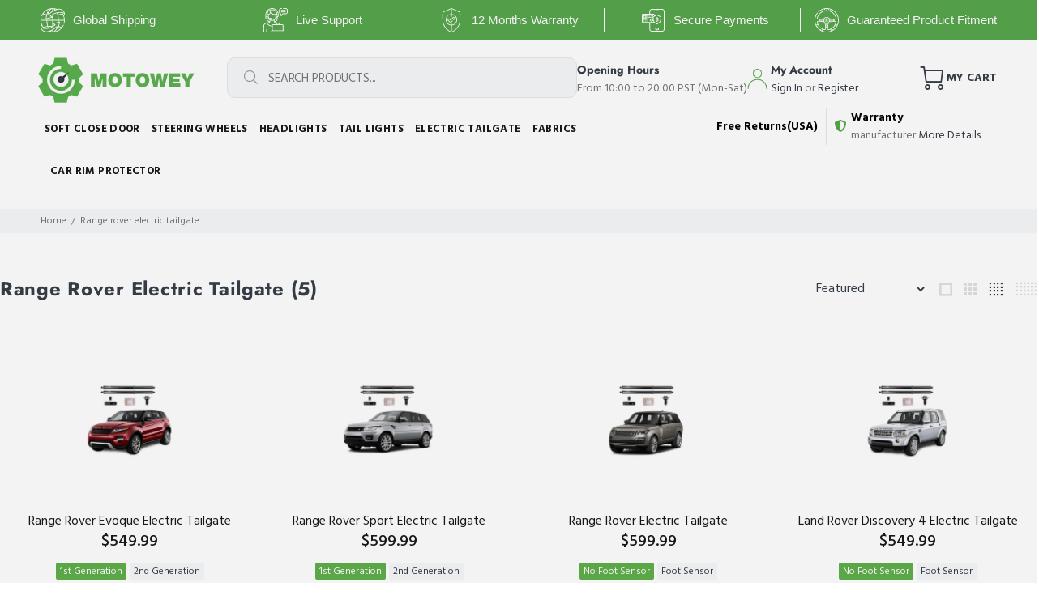

--- FILE ---
content_type: text/html; charset=utf-8
request_url: https://motowey.com/collections/range-rover-electric-tailgate
body_size: 34229
content:
<!doctype html>
<!--[if IE 9]> <html class="ie9 no-js" lang="en"> <![endif]-->
<!--[if (gt IE 9)|!(IE)]><!--> <html class="no-js" lang="en"> <!--<![endif]-->
<head>
  
<!-- Global site tag (gtag.js) - Google Ads: 377051606 -->
<script async src="https://www.googletagmanager.com/gtag/js?id=AW-377051606"></script>
<script>
  window.dataLayer = window.dataLayer || [];
  function gtag(){dataLayer.push(arguments);}
  gtag('js', new Date());

  gtag('config', 'AW-377051606');
</script>
  
  <meta name="google-site-verification" content="y_ykDYFfMP51kWFcdQi1j3I6pyszC68FMGoTET2229k" />
  <!-- Basic page needs ================================================== -->
  <meta charset="utf-8">
  <!--[if IE]><meta http-equiv="X-UA-Compatible" content="IE=edge,chrome=1"><![endif]-->
  <meta name="viewport" content="width=device-width,initial-scale=1">
  <meta name="theme-color" content="#5faf4b">
  <meta name="keywords" content="Shopify Template" />
  <meta name="author" content="p-themes">
  <link rel="canonical" href="https://motowey.com/collections/range-rover-electric-tailgate"><link rel="shortcut icon" href="//motowey.com/cdn/shop/files/m-removebg-preview_32x32.png?v=1613718884" type="image/png"><!-- Title and description ================================================== --><title>Range Rover Electric Tailgate
&ndash; Motowey
</title><meta name="timezone" content="US/Arizona"><!-- Social meta ================================================== --><!-- /snippets/social-meta-tags.liquid -->




<meta property="og:site_name" content="Motowey">
<meta property="og:url" content="https://motowey.com/collections/range-rover-electric-tailgate">
<meta property="og:title" content="Range Rover Electric Tailgate">
<meta property="og:type" content="product.group">
<meta property="og:description" content="Car accessories | Car interior accessories by Motowey

Motowey sells exclusive car accessories for exterior and interior for many popular car brands. Soft Close Doors, Electric Tailgate, Interior Fabrics, Headlights, Steering Wheels, Custom Keychains among other very interesting car accessories. 
">

<meta property="og:image" content="http://motowey.com/cdn/shop/files/LOGO_183dca86-1f68-4374-b2bb-128b567e9c79_1200x1200.png?v=1613718883">
<meta property="og:image:secure_url" content="https://motowey.com/cdn/shop/files/LOGO_183dca86-1f68-4374-b2bb-128b567e9c79_1200x1200.png?v=1613718883">


<meta name="twitter:card" content="summary_large_image">
<meta name="twitter:title" content="Range Rover Electric Tailgate">
<meta name="twitter:description" content="Car accessories | Car interior accessories by Motowey

Motowey sells exclusive car accessories for exterior and interior for many popular car brands. Soft Close Doors, Electric Tailgate, Interior Fabrics, Headlights, Steering Wheels, Custom Keychains among other very interesting car accessories. 
">
<!-- Helpers ================================================== -->

  <!-- CSS ================================================== --><link href="https://fonts.googleapis.com/css?family=Hind:100,200,300,400,500,600,700,800,900" rel="stylesheet" defer>
<link href="//motowey.com/cdn/shop/t/24/assets/theme.css?v=41395296114017613801759259773" rel="stylesheet" type="text/css" media="all" />


<script src="//motowey.com/cdn/shop/t/24/assets/jquery.min.js?v=146653844047132007351604574456" defer="defer"></script><!-- Header hook for plugins ================================================== -->
  <script>window.performance && window.performance.mark && window.performance.mark('shopify.content_for_header.start');</script><meta id="shopify-digital-wallet" name="shopify-digital-wallet" content="/9244999744/digital_wallets/dialog">
<link rel="alternate" type="application/atom+xml" title="Feed" href="/collections/range-rover-electric-tailgate.atom" />
<link rel="alternate" type="application/json+oembed" href="https://motowey.com/collections/range-rover-electric-tailgate.oembed">
<script async="async" src="/checkouts/internal/preloads.js?locale=en-US"></script>
<script id="shopify-features" type="application/json">{"accessToken":"6d16008244b65ec969b5e4adc9b84fe2","betas":["rich-media-storefront-analytics"],"domain":"motowey.com","predictiveSearch":true,"shopId":9244999744,"locale":"en"}</script>
<script>var Shopify = Shopify || {};
Shopify.shop = "motowey.myshopify.com";
Shopify.locale = "en";
Shopify.currency = {"active":"USD","rate":"1.0"};
Shopify.country = "US";
Shopify.theme = {"name":"New wokiee-v-1-9-2","id":115002572957,"schema_name":"Wokiee","schema_version":"1.9.2","theme_store_id":null,"role":"main"};
Shopify.theme.handle = "null";
Shopify.theme.style = {"id":null,"handle":null};
Shopify.cdnHost = "motowey.com/cdn";
Shopify.routes = Shopify.routes || {};
Shopify.routes.root = "/";</script>
<script type="module">!function(o){(o.Shopify=o.Shopify||{}).modules=!0}(window);</script>
<script>!function(o){function n(){var o=[];function n(){o.push(Array.prototype.slice.apply(arguments))}return n.q=o,n}var t=o.Shopify=o.Shopify||{};t.loadFeatures=n(),t.autoloadFeatures=n()}(window);</script>
<script id="shop-js-analytics" type="application/json">{"pageType":"collection"}</script>
<script defer="defer" async type="module" src="//motowey.com/cdn/shopifycloud/shop-js/modules/v2/client.init-shop-cart-sync_BT-GjEfc.en.esm.js"></script>
<script defer="defer" async type="module" src="//motowey.com/cdn/shopifycloud/shop-js/modules/v2/chunk.common_D58fp_Oc.esm.js"></script>
<script defer="defer" async type="module" src="//motowey.com/cdn/shopifycloud/shop-js/modules/v2/chunk.modal_xMitdFEc.esm.js"></script>
<script type="module">
  await import("//motowey.com/cdn/shopifycloud/shop-js/modules/v2/client.init-shop-cart-sync_BT-GjEfc.en.esm.js");
await import("//motowey.com/cdn/shopifycloud/shop-js/modules/v2/chunk.common_D58fp_Oc.esm.js");
await import("//motowey.com/cdn/shopifycloud/shop-js/modules/v2/chunk.modal_xMitdFEc.esm.js");

  window.Shopify.SignInWithShop?.initShopCartSync?.({"fedCMEnabled":true,"windoidEnabled":true});

</script>
<script>(function() {
  var isLoaded = false;
  function asyncLoad() {
    if (isLoaded) return;
    isLoaded = true;
    var urls = ["https:\/\/app-mr.carecart.io\/api\/abandoned-cart\/js-script?shop=motowey.myshopify.com","https:\/\/cdn.shopify.com\/s\/files\/1\/0092\/4499\/9744\/t\/24\/assets\/affirmShopify.js?v=1618327569\u0026shop=motowey.myshopify.com","https:\/\/services.nofraud.com\/js\/device.js?shop=motowey.myshopify.com","https:\/\/static.klaviyo.com\/onsite\/js\/klaviyo.js?company_id=Yhtu5d\u0026shop=motowey.myshopify.com","https:\/\/static.klaviyo.com\/onsite\/js\/klaviyo.js?company_id=Yhtu5d\u0026shop=motowey.myshopify.com","https:\/\/car.govedia.com\/Scripts\/mmy.js?v=2.2\u0026shop=motowey.myshopify.com","https:\/\/app.carecart.io\/api\/abandoned-cart\/js-script?shop=motowey.myshopify.com","https:\/\/cdn.hextom.com\/js\/quickannouncementbar.js?shop=motowey.myshopify.com"];
    for (var i = 0; i < urls.length; i++) {
      var s = document.createElement('script');
      s.type = 'text/javascript';
      s.async = true;
      s.src = urls[i];
      var x = document.getElementsByTagName('script')[0];
      x.parentNode.insertBefore(s, x);
    }
  };
  if(window.attachEvent) {
    window.attachEvent('onload', asyncLoad);
  } else {
    window.addEventListener('load', asyncLoad, false);
  }
})();</script>
<script id="__st">var __st={"a":9244999744,"offset":-28800,"reqid":"6aad3f91-600a-4b10-9c7c-10e2f8d89d58-1769036194","pageurl":"motowey.com\/collections\/range-rover-electric-tailgate","u":"79dff4a638b0","p":"collection","rtyp":"collection","rid":204491391133};</script>
<script>window.ShopifyPaypalV4VisibilityTracking = true;</script>
<script id="captcha-bootstrap">!function(){'use strict';const t='contact',e='account',n='new_comment',o=[[t,t],['blogs',n],['comments',n],[t,'customer']],c=[[e,'customer_login'],[e,'guest_login'],[e,'recover_customer_password'],[e,'create_customer']],r=t=>t.map((([t,e])=>`form[action*='/${t}']:not([data-nocaptcha='true']) input[name='form_type'][value='${e}']`)).join(','),a=t=>()=>t?[...document.querySelectorAll(t)].map((t=>t.form)):[];function s(){const t=[...o],e=r(t);return a(e)}const i='password',u='form_key',d=['recaptcha-v3-token','g-recaptcha-response','h-captcha-response',i],f=()=>{try{return window.sessionStorage}catch{return}},m='__shopify_v',_=t=>t.elements[u];function p(t,e,n=!1){try{const o=window.sessionStorage,c=JSON.parse(o.getItem(e)),{data:r}=function(t){const{data:e,action:n}=t;return t[m]||n?{data:e,action:n}:{data:t,action:n}}(c);for(const[e,n]of Object.entries(r))t.elements[e]&&(t.elements[e].value=n);n&&o.removeItem(e)}catch(o){console.error('form repopulation failed',{error:o})}}const l='form_type',E='cptcha';function T(t){t.dataset[E]=!0}const w=window,h=w.document,L='Shopify',v='ce_forms',y='captcha';let A=!1;((t,e)=>{const n=(g='f06e6c50-85a8-45c8-87d0-21a2b65856fe',I='https://cdn.shopify.com/shopifycloud/storefront-forms-hcaptcha/ce_storefront_forms_captcha_hcaptcha.v1.5.2.iife.js',D={infoText:'Protected by hCaptcha',privacyText:'Privacy',termsText:'Terms'},(t,e,n)=>{const o=w[L][v],c=o.bindForm;if(c)return c(t,g,e,D).then(n);var r;o.q.push([[t,g,e,D],n]),r=I,A||(h.body.append(Object.assign(h.createElement('script'),{id:'captcha-provider',async:!0,src:r})),A=!0)});var g,I,D;w[L]=w[L]||{},w[L][v]=w[L][v]||{},w[L][v].q=[],w[L][y]=w[L][y]||{},w[L][y].protect=function(t,e){n(t,void 0,e),T(t)},Object.freeze(w[L][y]),function(t,e,n,w,h,L){const[v,y,A,g]=function(t,e,n){const i=e?o:[],u=t?c:[],d=[...i,...u],f=r(d),m=r(i),_=r(d.filter((([t,e])=>n.includes(e))));return[a(f),a(m),a(_),s()]}(w,h,L),I=t=>{const e=t.target;return e instanceof HTMLFormElement?e:e&&e.form},D=t=>v().includes(t);t.addEventListener('submit',(t=>{const e=I(t);if(!e)return;const n=D(e)&&!e.dataset.hcaptchaBound&&!e.dataset.recaptchaBound,o=_(e),c=g().includes(e)&&(!o||!o.value);(n||c)&&t.preventDefault(),c&&!n&&(function(t){try{if(!f())return;!function(t){const e=f();if(!e)return;const n=_(t);if(!n)return;const o=n.value;o&&e.removeItem(o)}(t);const e=Array.from(Array(32),(()=>Math.random().toString(36)[2])).join('');!function(t,e){_(t)||t.append(Object.assign(document.createElement('input'),{type:'hidden',name:u})),t.elements[u].value=e}(t,e),function(t,e){const n=f();if(!n)return;const o=[...t.querySelectorAll(`input[type='${i}']`)].map((({name:t})=>t)),c=[...d,...o],r={};for(const[a,s]of new FormData(t).entries())c.includes(a)||(r[a]=s);n.setItem(e,JSON.stringify({[m]:1,action:t.action,data:r}))}(t,e)}catch(e){console.error('failed to persist form',e)}}(e),e.submit())}));const S=(t,e)=>{t&&!t.dataset[E]&&(n(t,e.some((e=>e===t))),T(t))};for(const o of['focusin','change'])t.addEventListener(o,(t=>{const e=I(t);D(e)&&S(e,y())}));const B=e.get('form_key'),M=e.get(l),P=B&&M;t.addEventListener('DOMContentLoaded',(()=>{const t=y();if(P)for(const e of t)e.elements[l].value===M&&p(e,B);[...new Set([...A(),...v().filter((t=>'true'===t.dataset.shopifyCaptcha))])].forEach((e=>S(e,t)))}))}(h,new URLSearchParams(w.location.search),n,t,e,['guest_login'])})(!0,!0)}();</script>
<script integrity="sha256-4kQ18oKyAcykRKYeNunJcIwy7WH5gtpwJnB7kiuLZ1E=" data-source-attribution="shopify.loadfeatures" defer="defer" src="//motowey.com/cdn/shopifycloud/storefront/assets/storefront/load_feature-a0a9edcb.js" crossorigin="anonymous"></script>
<script data-source-attribution="shopify.dynamic_checkout.dynamic.init">var Shopify=Shopify||{};Shopify.PaymentButton=Shopify.PaymentButton||{isStorefrontPortableWallets:!0,init:function(){window.Shopify.PaymentButton.init=function(){};var t=document.createElement("script");t.src="https://motowey.com/cdn/shopifycloud/portable-wallets/latest/portable-wallets.en.js",t.type="module",document.head.appendChild(t)}};
</script>
<script data-source-attribution="shopify.dynamic_checkout.buyer_consent">
  function portableWalletsHideBuyerConsent(e){var t=document.getElementById("shopify-buyer-consent"),n=document.getElementById("shopify-subscription-policy-button");t&&n&&(t.classList.add("hidden"),t.setAttribute("aria-hidden","true"),n.removeEventListener("click",e))}function portableWalletsShowBuyerConsent(e){var t=document.getElementById("shopify-buyer-consent"),n=document.getElementById("shopify-subscription-policy-button");t&&n&&(t.classList.remove("hidden"),t.removeAttribute("aria-hidden"),n.addEventListener("click",e))}window.Shopify?.PaymentButton&&(window.Shopify.PaymentButton.hideBuyerConsent=portableWalletsHideBuyerConsent,window.Shopify.PaymentButton.showBuyerConsent=portableWalletsShowBuyerConsent);
</script>
<script data-source-attribution="shopify.dynamic_checkout.cart.bootstrap">document.addEventListener("DOMContentLoaded",(function(){function t(){return document.querySelector("shopify-accelerated-checkout-cart, shopify-accelerated-checkout")}if(t())Shopify.PaymentButton.init();else{new MutationObserver((function(e,n){t()&&(Shopify.PaymentButton.init(),n.disconnect())})).observe(document.body,{childList:!0,subtree:!0})}}));
</script>
<script id="sections-script" data-sections="promo-fixed" defer="defer" src="//motowey.com/cdn/shop/t/24/compiled_assets/scripts.js?v=8991"></script>
<script>window.performance && window.performance.mark && window.performance.mark('shopify.content_for_header.end');</script>
  <!-- /Header hook for plugins ================================================== --><style>
    [data-rating="0.0"]{
      display:none !important;
    }
    @media (max-width: 767px) {
      iframe {
          width: 100%;
          height: 200px;
      }
    }
  </style> 
 
<script>
    
    
    
    
    
    var gsf_conversion_data = {page_type : 'category', event : 'view_item_list', data : {product_data : [{variant_id : 34869618147485, product_id : 5330059722909, name : "Range Rover Evoque Electric Tailgate", price : "549.99", currency : "USD", sku : "", brand : "Motowey", variant : "1st Generation / No Foot Sensor", category : ""}, {variant_id : 34869957623965, product_id : 5330174181533, name : "Range Rover Sport Electric Tailgate", price : "599.99", currency : "USD", sku : "", brand : "Motowey", variant : "1st Generation / No Foot Sensor", category : ""}, {variant_id : 34869822161053, product_id : 5330134302877, name : "Range Rover Electric Tailgate", price : "599.99", currency : "USD", sku : "", brand : "Motowey", variant : "No Foot Sensor", category : ""}, {variant_id : 34869767700637, product_id : 5330101633181, name : "Land Rover Discovery 4 Electric Tailgate", price : "549.99", currency : "USD", sku : "", brand : "Motowey", variant : "No Foot Sensor", category : ""}], total_price :"2299.96", shop_currency : "USD"}};
    
</script>
  
  
  <meta name="facebook-domain-verification" content="vl6tagwq6nyxyzv3459x1ukwwz1v7t" />
  <!-- Hotjar Tracking Code for https://motowey.com/ -->
<script>
    (function(h,o,t,j,a,r){
        h.hj=h.hj||function(){(h.hj.q=h.hj.q||[]).push(arguments)};
        h._hjSettings={hjid:2502143,hjsv:6};
        a=o.getElementsByTagName('head')[0];
        r=o.createElement('script');r.async=1;
        r.src=t+h._hjSettings.hjid+j+h._hjSettings.hjsv;
        a.appendChild(r);
    })(window,document,'https://static.hotjar.com/c/hotjar-','.js?sv=');
</script>
<script src="https://cdn.shopify.com/extensions/019bb158-f4e7-725f-a600-ef9c348de641/theme-app-extension-245/assets/alireviews.min.js" type="text/javascript" defer="defer"></script>
<link href="https://monorail-edge.shopifysvc.com" rel="dns-prefetch">
<script>(function(){if ("sendBeacon" in navigator && "performance" in window) {try {var session_token_from_headers = performance.getEntriesByType('navigation')[0].serverTiming.find(x => x.name == '_s').description;} catch {var session_token_from_headers = undefined;}var session_cookie_matches = document.cookie.match(/_shopify_s=([^;]*)/);var session_token_from_cookie = session_cookie_matches && session_cookie_matches.length === 2 ? session_cookie_matches[1] : "";var session_token = session_token_from_headers || session_token_from_cookie || "";function handle_abandonment_event(e) {var entries = performance.getEntries().filter(function(entry) {return /monorail-edge.shopifysvc.com/.test(entry.name);});if (!window.abandonment_tracked && entries.length === 0) {window.abandonment_tracked = true;var currentMs = Date.now();var navigation_start = performance.timing.navigationStart;var payload = {shop_id: 9244999744,url: window.location.href,navigation_start,duration: currentMs - navigation_start,session_token,page_type: "collection"};window.navigator.sendBeacon("https://monorail-edge.shopifysvc.com/v1/produce", JSON.stringify({schema_id: "online_store_buyer_site_abandonment/1.1",payload: payload,metadata: {event_created_at_ms: currentMs,event_sent_at_ms: currentMs}}));}}window.addEventListener('pagehide', handle_abandonment_event);}}());</script>
<script id="web-pixels-manager-setup">(function e(e,d,r,n,o){if(void 0===o&&(o={}),!Boolean(null===(a=null===(i=window.Shopify)||void 0===i?void 0:i.analytics)||void 0===a?void 0:a.replayQueue)){var i,a;window.Shopify=window.Shopify||{};var t=window.Shopify;t.analytics=t.analytics||{};var s=t.analytics;s.replayQueue=[],s.publish=function(e,d,r){return s.replayQueue.push([e,d,r]),!0};try{self.performance.mark("wpm:start")}catch(e){}var l=function(){var e={modern:/Edge?\/(1{2}[4-9]|1[2-9]\d|[2-9]\d{2}|\d{4,})\.\d+(\.\d+|)|Firefox\/(1{2}[4-9]|1[2-9]\d|[2-9]\d{2}|\d{4,})\.\d+(\.\d+|)|Chrom(ium|e)\/(9{2}|\d{3,})\.\d+(\.\d+|)|(Maci|X1{2}).+ Version\/(15\.\d+|(1[6-9]|[2-9]\d|\d{3,})\.\d+)([,.]\d+|)( \(\w+\)|)( Mobile\/\w+|) Safari\/|Chrome.+OPR\/(9{2}|\d{3,})\.\d+\.\d+|(CPU[ +]OS|iPhone[ +]OS|CPU[ +]iPhone|CPU IPhone OS|CPU iPad OS)[ +]+(15[._]\d+|(1[6-9]|[2-9]\d|\d{3,})[._]\d+)([._]\d+|)|Android:?[ /-](13[3-9]|1[4-9]\d|[2-9]\d{2}|\d{4,})(\.\d+|)(\.\d+|)|Android.+Firefox\/(13[5-9]|1[4-9]\d|[2-9]\d{2}|\d{4,})\.\d+(\.\d+|)|Android.+Chrom(ium|e)\/(13[3-9]|1[4-9]\d|[2-9]\d{2}|\d{4,})\.\d+(\.\d+|)|SamsungBrowser\/([2-9]\d|\d{3,})\.\d+/,legacy:/Edge?\/(1[6-9]|[2-9]\d|\d{3,})\.\d+(\.\d+|)|Firefox\/(5[4-9]|[6-9]\d|\d{3,})\.\d+(\.\d+|)|Chrom(ium|e)\/(5[1-9]|[6-9]\d|\d{3,})\.\d+(\.\d+|)([\d.]+$|.*Safari\/(?![\d.]+ Edge\/[\d.]+$))|(Maci|X1{2}).+ Version\/(10\.\d+|(1[1-9]|[2-9]\d|\d{3,})\.\d+)([,.]\d+|)( \(\w+\)|)( Mobile\/\w+|) Safari\/|Chrome.+OPR\/(3[89]|[4-9]\d|\d{3,})\.\d+\.\d+|(CPU[ +]OS|iPhone[ +]OS|CPU[ +]iPhone|CPU IPhone OS|CPU iPad OS)[ +]+(10[._]\d+|(1[1-9]|[2-9]\d|\d{3,})[._]\d+)([._]\d+|)|Android:?[ /-](13[3-9]|1[4-9]\d|[2-9]\d{2}|\d{4,})(\.\d+|)(\.\d+|)|Mobile Safari.+OPR\/([89]\d|\d{3,})\.\d+\.\d+|Android.+Firefox\/(13[5-9]|1[4-9]\d|[2-9]\d{2}|\d{4,})\.\d+(\.\d+|)|Android.+Chrom(ium|e)\/(13[3-9]|1[4-9]\d|[2-9]\d{2}|\d{4,})\.\d+(\.\d+|)|Android.+(UC? ?Browser|UCWEB|U3)[ /]?(15\.([5-9]|\d{2,})|(1[6-9]|[2-9]\d|\d{3,})\.\d+)\.\d+|SamsungBrowser\/(5\.\d+|([6-9]|\d{2,})\.\d+)|Android.+MQ{2}Browser\/(14(\.(9|\d{2,})|)|(1[5-9]|[2-9]\d|\d{3,})(\.\d+|))(\.\d+|)|K[Aa][Ii]OS\/(3\.\d+|([4-9]|\d{2,})\.\d+)(\.\d+|)/},d=e.modern,r=e.legacy,n=navigator.userAgent;return n.match(d)?"modern":n.match(r)?"legacy":"unknown"}(),u="modern"===l?"modern":"legacy",c=(null!=n?n:{modern:"",legacy:""})[u],f=function(e){return[e.baseUrl,"/wpm","/b",e.hashVersion,"modern"===e.buildTarget?"m":"l",".js"].join("")}({baseUrl:d,hashVersion:r,buildTarget:u}),m=function(e){var d=e.version,r=e.bundleTarget,n=e.surface,o=e.pageUrl,i=e.monorailEndpoint;return{emit:function(e){var a=e.status,t=e.errorMsg,s=(new Date).getTime(),l=JSON.stringify({metadata:{event_sent_at_ms:s},events:[{schema_id:"web_pixels_manager_load/3.1",payload:{version:d,bundle_target:r,page_url:o,status:a,surface:n,error_msg:t},metadata:{event_created_at_ms:s}}]});if(!i)return console&&console.warn&&console.warn("[Web Pixels Manager] No Monorail endpoint provided, skipping logging."),!1;try{return self.navigator.sendBeacon.bind(self.navigator)(i,l)}catch(e){}var u=new XMLHttpRequest;try{return u.open("POST",i,!0),u.setRequestHeader("Content-Type","text/plain"),u.send(l),!0}catch(e){return console&&console.warn&&console.warn("[Web Pixels Manager] Got an unhandled error while logging to Monorail."),!1}}}}({version:r,bundleTarget:l,surface:e.surface,pageUrl:self.location.href,monorailEndpoint:e.monorailEndpoint});try{o.browserTarget=l,function(e){var d=e.src,r=e.async,n=void 0===r||r,o=e.onload,i=e.onerror,a=e.sri,t=e.scriptDataAttributes,s=void 0===t?{}:t,l=document.createElement("script"),u=document.querySelector("head"),c=document.querySelector("body");if(l.async=n,l.src=d,a&&(l.integrity=a,l.crossOrigin="anonymous"),s)for(var f in s)if(Object.prototype.hasOwnProperty.call(s,f))try{l.dataset[f]=s[f]}catch(e){}if(o&&l.addEventListener("load",o),i&&l.addEventListener("error",i),u)u.appendChild(l);else{if(!c)throw new Error("Did not find a head or body element to append the script");c.appendChild(l)}}({src:f,async:!0,onload:function(){if(!function(){var e,d;return Boolean(null===(d=null===(e=window.Shopify)||void 0===e?void 0:e.analytics)||void 0===d?void 0:d.initialized)}()){var d=window.webPixelsManager.init(e)||void 0;if(d){var r=window.Shopify.analytics;r.replayQueue.forEach((function(e){var r=e[0],n=e[1],o=e[2];d.publishCustomEvent(r,n,o)})),r.replayQueue=[],r.publish=d.publishCustomEvent,r.visitor=d.visitor,r.initialized=!0}}},onerror:function(){return m.emit({status:"failed",errorMsg:"".concat(f," has failed to load")})},sri:function(e){var d=/^sha384-[A-Za-z0-9+/=]+$/;return"string"==typeof e&&d.test(e)}(c)?c:"",scriptDataAttributes:o}),m.emit({status:"loading"})}catch(e){m.emit({status:"failed",errorMsg:(null==e?void 0:e.message)||"Unknown error"})}}})({shopId: 9244999744,storefrontBaseUrl: "https://motowey.com",extensionsBaseUrl: "https://extensions.shopifycdn.com/cdn/shopifycloud/web-pixels-manager",monorailEndpoint: "https://monorail-edge.shopifysvc.com/unstable/produce_batch",surface: "storefront-renderer",enabledBetaFlags: ["2dca8a86"],webPixelsConfigList: [{"id":"1394507995","configuration":"{\"account_ID\":\"207919\",\"google_analytics_tracking_tag\":\"1\",\"measurement_id\":\"2\",\"api_secret\":\"3\",\"shop_settings\":\"{\\\"custom_pixel_script\\\":\\\"https:\\\\\\\/\\\\\\\/storage.googleapis.com\\\\\\\/gsf-scripts\\\\\\\/custom-pixels\\\\\\\/motowey.js\\\"}\"}","eventPayloadVersion":"v1","runtimeContext":"LAX","scriptVersion":"c6b888297782ed4a1cba19cda43d6625","type":"APP","apiClientId":1558137,"privacyPurposes":[],"dataSharingAdjustments":{"protectedCustomerApprovalScopes":["read_customer_address","read_customer_email","read_customer_name","read_customer_personal_data","read_customer_phone"]}},{"id":"76742875","eventPayloadVersion":"v1","runtimeContext":"LAX","scriptVersion":"1","type":"CUSTOM","privacyPurposes":["ANALYTICS"],"name":"Google Analytics tag (migrated)"},{"id":"shopify-app-pixel","configuration":"{}","eventPayloadVersion":"v1","runtimeContext":"STRICT","scriptVersion":"0450","apiClientId":"shopify-pixel","type":"APP","privacyPurposes":["ANALYTICS","MARKETING"]},{"id":"shopify-custom-pixel","eventPayloadVersion":"v1","runtimeContext":"LAX","scriptVersion":"0450","apiClientId":"shopify-pixel","type":"CUSTOM","privacyPurposes":["ANALYTICS","MARKETING"]}],isMerchantRequest: false,initData: {"shop":{"name":"Motowey","paymentSettings":{"currencyCode":"USD"},"myshopifyDomain":"motowey.myshopify.com","countryCode":"US","storefrontUrl":"https:\/\/motowey.com"},"customer":null,"cart":null,"checkout":null,"productVariants":[],"purchasingCompany":null},},"https://motowey.com/cdn","fcfee988w5aeb613cpc8e4bc33m6693e112",{"modern":"","legacy":""},{"shopId":"9244999744","storefrontBaseUrl":"https:\/\/motowey.com","extensionBaseUrl":"https:\/\/extensions.shopifycdn.com\/cdn\/shopifycloud\/web-pixels-manager","surface":"storefront-renderer","enabledBetaFlags":"[\"2dca8a86\"]","isMerchantRequest":"false","hashVersion":"fcfee988w5aeb613cpc8e4bc33m6693e112","publish":"custom","events":"[[\"page_viewed\",{}],[\"collection_viewed\",{\"collection\":{\"id\":\"204491391133\",\"title\":\"Range Rover Electric Tailgate\",\"productVariants\":[{\"price\":{\"amount\":549.99,\"currencyCode\":\"USD\"},\"product\":{\"title\":\"Range Rover Evoque Electric Tailgate\",\"vendor\":\"Motowey\",\"id\":\"5330059722909\",\"untranslatedTitle\":\"Range Rover Evoque Electric Tailgate\",\"url\":\"\/products\/range-rover-evoque-electric-tailgate\",\"type\":\"\"},\"id\":\"34869618147485\",\"image\":{\"src\":\"\/\/motowey.com\/cdn\/shop\/products\/36.png?v=1593601450\"},\"sku\":\"\",\"title\":\"1st Generation \/ No Foot Sensor\",\"untranslatedTitle\":\"1st Generation \/ No Foot Sensor\"},{\"price\":{\"amount\":599.99,\"currencyCode\":\"USD\"},\"product\":{\"title\":\"Range Rover Sport Electric Tailgate\",\"vendor\":\"Motowey\",\"id\":\"5330174181533\",\"untranslatedTitle\":\"Range Rover Sport Electric Tailgate\",\"url\":\"\/products\/range-rover-sport-electric-tailgate\",\"type\":\"\"},\"id\":\"34869957623965\",\"image\":{\"src\":\"\/\/motowey.com\/cdn\/shop\/products\/40.png?v=1593602916\"},\"sku\":\"\",\"title\":\"1st Generation \/ No Foot Sensor\",\"untranslatedTitle\":\"1st Generation \/ No Foot Sensor\"},{\"price\":{\"amount\":599.99,\"currencyCode\":\"USD\"},\"product\":{\"title\":\"Range Rover Electric Tailgate\",\"vendor\":\"Motowey\",\"id\":\"5330134302877\",\"untranslatedTitle\":\"Range Rover Electric Tailgate\",\"url\":\"\/products\/range-rover-electric-tailgate\",\"type\":\"\"},\"id\":\"34869822161053\",\"image\":{\"src\":\"\/\/motowey.com\/cdn\/shop\/products\/39.png?v=1593602748\"},\"sku\":null,\"title\":\"No Foot Sensor\",\"untranslatedTitle\":\"No Foot Sensor\"},{\"price\":{\"amount\":549.99,\"currencyCode\":\"USD\"},\"product\":{\"title\":\"Land Rover Discovery 4 Electric Tailgate\",\"vendor\":\"Motowey\",\"id\":\"5330101633181\",\"untranslatedTitle\":\"Land Rover Discovery 4 Electric Tailgate\",\"url\":\"\/products\/land-rover-discovery-4-electric-tailgate\",\"type\":\"\"},\"id\":\"34869767700637\",\"image\":{\"src\":\"\/\/motowey.com\/cdn\/shop\/products\/37.png?v=1593601882\"},\"sku\":\"\",\"title\":\"No Foot Sensor\",\"untranslatedTitle\":\"No Foot Sensor\"},{\"price\":{\"amount\":549.99,\"currencyCode\":\"USD\"},\"product\":{\"title\":\"Land Rover Discovery 5 Electric Tailgate\",\"vendor\":\"Motowey\",\"id\":\"5330126274717\",\"untranslatedTitle\":\"Land Rover Discovery 5 Electric Tailgate\",\"url\":\"\/products\/land-rover-discovery-5-electric-tailgate\",\"type\":\"\"},\"id\":\"34869799026845\",\"image\":{\"src\":\"\/\/motowey.com\/cdn\/shop\/products\/38.png?v=1593602199\"},\"sku\":null,\"title\":\"No Foot Sensor\",\"untranslatedTitle\":\"No Foot Sensor\"}]}}]]"});</script><script>
  window.ShopifyAnalytics = window.ShopifyAnalytics || {};
  window.ShopifyAnalytics.meta = window.ShopifyAnalytics.meta || {};
  window.ShopifyAnalytics.meta.currency = 'USD';
  var meta = {"products":[{"id":5330059722909,"gid":"gid:\/\/shopify\/Product\/5330059722909","vendor":"Motowey","type":"","handle":"range-rover-evoque-electric-tailgate","variants":[{"id":34869618147485,"price":54999,"name":"Range Rover Evoque Electric Tailgate - 1st Generation \/ No Foot Sensor","public_title":"1st Generation \/ No Foot Sensor","sku":""},{"id":34869618180253,"price":64999,"name":"Range Rover Evoque Electric Tailgate - 1st Generation \/ Foot Sensor","public_title":"1st Generation \/ Foot Sensor","sku":""},{"id":34869618213021,"price":54999,"name":"Range Rover Evoque Electric Tailgate - 2nd Generation \/ No Foot Sensor","public_title":"2nd Generation \/ No Foot Sensor","sku":""},{"id":34869618245789,"price":64999,"name":"Range Rover Evoque Electric Tailgate - 2nd Generation \/ Foot Sensor","public_title":"2nd Generation \/ Foot Sensor","sku":""}],"remote":false},{"id":5330174181533,"gid":"gid:\/\/shopify\/Product\/5330174181533","vendor":"Motowey","type":"","handle":"range-rover-sport-electric-tailgate","variants":[{"id":34869957623965,"price":59999,"name":"Range Rover Sport Electric Tailgate - 1st Generation \/ No Foot Sensor","public_title":"1st Generation \/ No Foot Sensor","sku":""},{"id":34869957656733,"price":69999,"name":"Range Rover Sport Electric Tailgate - 1st Generation \/ Foot Sensor","public_title":"1st Generation \/ Foot Sensor","sku":""},{"id":34869957689501,"price":59999,"name":"Range Rover Sport Electric Tailgate - 2nd Generation \/ No Foot Sensor","public_title":"2nd Generation \/ No Foot Sensor","sku":""},{"id":34869957722269,"price":69999,"name":"Range Rover Sport Electric Tailgate - 2nd Generation \/ Foot Sensor","public_title":"2nd Generation \/ Foot Sensor","sku":""}],"remote":false},{"id":5330134302877,"gid":"gid:\/\/shopify\/Product\/5330134302877","vendor":"Motowey","type":"","handle":"range-rover-electric-tailgate","variants":[{"id":34869822161053,"price":59999,"name":"Range Rover Electric Tailgate - No Foot Sensor","public_title":"No Foot Sensor","sku":null},{"id":34869822193821,"price":69999,"name":"Range Rover Electric Tailgate - Foot Sensor","public_title":"Foot Sensor","sku":null}],"remote":false},{"id":5330101633181,"gid":"gid:\/\/shopify\/Product\/5330101633181","vendor":"Motowey","type":"","handle":"land-rover-discovery-4-electric-tailgate","variants":[{"id":34869767700637,"price":54999,"name":"Land Rover Discovery 4 Electric Tailgate - No Foot Sensor","public_title":"No Foot Sensor","sku":""},{"id":34869767733405,"price":64999,"name":"Land Rover Discovery 4 Electric Tailgate - Foot Sensor","public_title":"Foot Sensor","sku":""}],"remote":false},{"id":5330126274717,"gid":"gid:\/\/shopify\/Product\/5330126274717","vendor":"Motowey","type":"","handle":"land-rover-discovery-5-electric-tailgate","variants":[{"id":34869799026845,"price":54999,"name":"Land Rover Discovery 5 Electric Tailgate - No Foot Sensor","public_title":"No Foot Sensor","sku":null},{"id":34869799059613,"price":64999,"name":"Land Rover Discovery 5 Electric Tailgate - Foot Sensor","public_title":"Foot Sensor","sku":null}],"remote":false}],"page":{"pageType":"collection","resourceType":"collection","resourceId":204491391133,"requestId":"6aad3f91-600a-4b10-9c7c-10e2f8d89d58-1769036194"}};
  for (var attr in meta) {
    window.ShopifyAnalytics.meta[attr] = meta[attr];
  }
</script>
<script class="analytics">
  (function () {
    var customDocumentWrite = function(content) {
      var jquery = null;

      if (window.jQuery) {
        jquery = window.jQuery;
      } else if (window.Checkout && window.Checkout.$) {
        jquery = window.Checkout.$;
      }

      if (jquery) {
        jquery('body').append(content);
      }
    };

    var hasLoggedConversion = function(token) {
      if (token) {
        return document.cookie.indexOf('loggedConversion=' + token) !== -1;
      }
      return false;
    }

    var setCookieIfConversion = function(token) {
      if (token) {
        var twoMonthsFromNow = new Date(Date.now());
        twoMonthsFromNow.setMonth(twoMonthsFromNow.getMonth() + 2);

        document.cookie = 'loggedConversion=' + token + '; expires=' + twoMonthsFromNow;
      }
    }

    var trekkie = window.ShopifyAnalytics.lib = window.trekkie = window.trekkie || [];
    if (trekkie.integrations) {
      return;
    }
    trekkie.methods = [
      'identify',
      'page',
      'ready',
      'track',
      'trackForm',
      'trackLink'
    ];
    trekkie.factory = function(method) {
      return function() {
        var args = Array.prototype.slice.call(arguments);
        args.unshift(method);
        trekkie.push(args);
        return trekkie;
      };
    };
    for (var i = 0; i < trekkie.methods.length; i++) {
      var key = trekkie.methods[i];
      trekkie[key] = trekkie.factory(key);
    }
    trekkie.load = function(config) {
      trekkie.config = config || {};
      trekkie.config.initialDocumentCookie = document.cookie;
      var first = document.getElementsByTagName('script')[0];
      var script = document.createElement('script');
      script.type = 'text/javascript';
      script.onerror = function(e) {
        var scriptFallback = document.createElement('script');
        scriptFallback.type = 'text/javascript';
        scriptFallback.onerror = function(error) {
                var Monorail = {
      produce: function produce(monorailDomain, schemaId, payload) {
        var currentMs = new Date().getTime();
        var event = {
          schema_id: schemaId,
          payload: payload,
          metadata: {
            event_created_at_ms: currentMs,
            event_sent_at_ms: currentMs
          }
        };
        return Monorail.sendRequest("https://" + monorailDomain + "/v1/produce", JSON.stringify(event));
      },
      sendRequest: function sendRequest(endpointUrl, payload) {
        // Try the sendBeacon API
        if (window && window.navigator && typeof window.navigator.sendBeacon === 'function' && typeof window.Blob === 'function' && !Monorail.isIos12()) {
          var blobData = new window.Blob([payload], {
            type: 'text/plain'
          });

          if (window.navigator.sendBeacon(endpointUrl, blobData)) {
            return true;
          } // sendBeacon was not successful

        } // XHR beacon

        var xhr = new XMLHttpRequest();

        try {
          xhr.open('POST', endpointUrl);
          xhr.setRequestHeader('Content-Type', 'text/plain');
          xhr.send(payload);
        } catch (e) {
          console.log(e);
        }

        return false;
      },
      isIos12: function isIos12() {
        return window.navigator.userAgent.lastIndexOf('iPhone; CPU iPhone OS 12_') !== -1 || window.navigator.userAgent.lastIndexOf('iPad; CPU OS 12_') !== -1;
      }
    };
    Monorail.produce('monorail-edge.shopifysvc.com',
      'trekkie_storefront_load_errors/1.1',
      {shop_id: 9244999744,
      theme_id: 115002572957,
      app_name: "storefront",
      context_url: window.location.href,
      source_url: "//motowey.com/cdn/s/trekkie.storefront.9615f8e10e499e09ff0451d383e936edfcfbbf47.min.js"});

        };
        scriptFallback.async = true;
        scriptFallback.src = '//motowey.com/cdn/s/trekkie.storefront.9615f8e10e499e09ff0451d383e936edfcfbbf47.min.js';
        first.parentNode.insertBefore(scriptFallback, first);
      };
      script.async = true;
      script.src = '//motowey.com/cdn/s/trekkie.storefront.9615f8e10e499e09ff0451d383e936edfcfbbf47.min.js';
      first.parentNode.insertBefore(script, first);
    };
    trekkie.load(
      {"Trekkie":{"appName":"storefront","development":false,"defaultAttributes":{"shopId":9244999744,"isMerchantRequest":null,"themeId":115002572957,"themeCityHash":"179153192898206166","contentLanguage":"en","currency":"USD","eventMetadataId":"d1b37e62-8344-46a7-ade7-d70b508b7fe4"},"isServerSideCookieWritingEnabled":true,"monorailRegion":"shop_domain","enabledBetaFlags":["65f19447"]},"Session Attribution":{},"S2S":{"facebookCapiEnabled":false,"source":"trekkie-storefront-renderer","apiClientId":580111}}
    );

    var loaded = false;
    trekkie.ready(function() {
      if (loaded) return;
      loaded = true;

      window.ShopifyAnalytics.lib = window.trekkie;

      var originalDocumentWrite = document.write;
      document.write = customDocumentWrite;
      try { window.ShopifyAnalytics.merchantGoogleAnalytics.call(this); } catch(error) {};
      document.write = originalDocumentWrite;

      window.ShopifyAnalytics.lib.page(null,{"pageType":"collection","resourceType":"collection","resourceId":204491391133,"requestId":"6aad3f91-600a-4b10-9c7c-10e2f8d89d58-1769036194","shopifyEmitted":true});

      var match = window.location.pathname.match(/checkouts\/(.+)\/(thank_you|post_purchase)/)
      var token = match? match[1]: undefined;
      if (!hasLoggedConversion(token)) {
        setCookieIfConversion(token);
        window.ShopifyAnalytics.lib.track("Viewed Product Category",{"currency":"USD","category":"Collection: range-rover-electric-tailgate","collectionName":"range-rover-electric-tailgate","collectionId":204491391133,"nonInteraction":true},undefined,undefined,{"shopifyEmitted":true});
      }
    });


        var eventsListenerScript = document.createElement('script');
        eventsListenerScript.async = true;
        eventsListenerScript.src = "//motowey.com/cdn/shopifycloud/storefront/assets/shop_events_listener-3da45d37.js";
        document.getElementsByTagName('head')[0].appendChild(eventsListenerScript);

})();</script>
  <script>
  if (!window.ga || (window.ga && typeof window.ga !== 'function')) {
    window.ga = function ga() {
      (window.ga.q = window.ga.q || []).push(arguments);
      if (window.Shopify && window.Shopify.analytics && typeof window.Shopify.analytics.publish === 'function') {
        window.Shopify.analytics.publish("ga_stub_called", {}, {sendTo: "google_osp_migration"});
      }
      console.error("Shopify's Google Analytics stub called with:", Array.from(arguments), "\nSee https://help.shopify.com/manual/promoting-marketing/pixels/pixel-migration#google for more information.");
    };
    if (window.Shopify && window.Shopify.analytics && typeof window.Shopify.analytics.publish === 'function') {
      window.Shopify.analytics.publish("ga_stub_initialized", {}, {sendTo: "google_osp_migration"});
    }
  }
</script>
<script
  defer
  src="https://motowey.com/cdn/shopifycloud/perf-kit/shopify-perf-kit-3.0.4.min.js"
  data-application="storefront-renderer"
  data-shop-id="9244999744"
  data-render-region="gcp-us-central1"
  data-page-type="collection"
  data-theme-instance-id="115002572957"
  data-theme-name="Wokiee"
  data-theme-version="1.9.2"
  data-monorail-region="shop_domain"
  data-resource-timing-sampling-rate="10"
  data-shs="true"
  data-shs-beacon="true"
  data-shs-export-with-fetch="true"
  data-shs-logs-sample-rate="1"
  data-shs-beacon-endpoint="https://motowey.com/api/collect"
></script>
</head>
<body class="pagecollection"  id="same_product_height"><div id="shopify-section-show-helper" class="shopify-section"></div><div id="shopify-section-header-template-3" class="shopify-section"><header class="desctop-menu-large headertype3 headertype3-bottom"><nav class="panel-menu mobile-main-menu">
  <ul><li>
      <a href="/collections/soft-close-car-doors">SOFT CLOSE DOOR</a><ul><li>
          <a href="/collections/audi-soft-close-door">Audi</a></li><li>
          <a href="/collections/bmw-soft-close-door">BMW </a></li><li>
          <a href="/collections/cadillac-soft-close-door">Cadillac</a></li><li>
          <a href="/collections/ford-soft-close-door">Ford</a></li><li>
          <a href="/collections/honda-soft-close-door">Honda</a></li><li>
          <a href="/collections/infiniti-soft-close-door">Infiniti </a></li><li>
          <a href="/collections/lexus-soft-close-door">Lexus</a></li><li>
          <a href="/collections/maserati-soft-close-door">Maserati </a></li><li>
          <a href="/collections/mercedes-benz-soft-close-door">Mercedes-Benz</a></li><li>
          <a href="/collections/nissan-soft-close-door">Nissan</a></li><li>
          <a href="/collections/porsche-soft-close-door">Porsche</a></li><li>
          <a href="/collections/range-rover-soft-close-door">Range Rover</a></li><li>
          <a href="/collections/tesla-soft-close-door">Tesla</a></li><li>
          <a href="/collections/toyota-soft-close-door">Toyota</a></li><li>
          <a href="/collections/volvo-soft-close-doors">Volvo</a></li></ul></li><li>
      <a href="/collections/steering-wheels">STEERING WHEELS</a><ul><li>
          <a href="/collections/aston-martin-steering-wheel">Aston Martin</a></li><li>
          <a href="/collections/audi-steering-wheel">Audi</a></li><li>
          <a href="/products/bentley-steering-wheel">Bentley</a></li><li>
          <a href="/collections/bmw-steering-wheel">Bmw</a></li><li>
          <a href="/products/dodge-charger-steering-wheel">Dodge</a></li><li>
          <a href="/products/ferrari-steering-wheel">Ferrari</a></li><li>
          <a href="/collections/ford-mustang">Ford </a></li><li>
          <a href="/collections/honda-steering-wheel">Honda</a></li><li>
          <a href="/collections/jaguar-steering-wheel">Jaguar</a></li><li>
          <a href="/collections/lamborghini-steering-wheel">Lamborghini</a></li><li>
          <a href="/collections/lexus-steering-wheel">Lexus </a></li><li>
          <a href="/products/maserati-granturismo-sport-steering-wheel">Maserati</a></li><li>
          <a href="/collections/mazda-steering-wheel">Mazda</a></li><li>
          <a href="/collections/mclaren-steering-wheel">McLaren</a></li><li>
          <a href="/collections/mercedes-steering-wheel">Mercedes-Benz</a></li><li>
          <a href="/collections/porsche-steering-wheel">Porsche</a></li><li>
          <a href="/products/range-rover-steering-wheel">Range Rover</a></li><li>
          <a href="/collections/tesla-steering-wheel">Tesla</a></li><li>
          <a href="/collections/volkswagen-steering-wheel">VW </a></li></ul></li><li>
      <a href="/collections/headlights">HEADLIGHTS</a><ul><li>
          <a href="/collections/audi-headlights">AUDI </a></li><li>
          <a href="/collections/bmw-e39">BMW</a><ul><li><a href="/collections/bmw-e39">BMW E39 TUNING</a></li><li><a href="/collections/bmw-e60-tuning">BMW E60 TUNING</a></li><li><a href="/collections/bmw-x5-e70">BMW E70 HEADLIGHTS</a></li><li><a href="/collections/bmw-e90-tuning">BMW E90 TUNING</a></li><li><a href="/collections/bmw-f30-tuning">BMW F30 TUNING</a></li></ul></li><li>
          <a href="/collections/chevrolet-captiva">CHEVROLET CAPTIVA</a></li><li>
          <a href="/collections/ford-ranger">FORD RANGER</a></li><li>
          <a href="/collections/jeep-wrangler-jk">JEEP WRANGLER JK</a></li><li>
          <a href="/collections/lexus-is-1-generation">LEXUS</a><ul><li><a href="/collections/lexus-is-1-generation">LEXUS IS HEADLIGHTS ( 1 GENERATION)</a></li><li><a href="/collections/lexus">LEXUS IS  (2 GENERATION)</a></li><li><a href="/collections/lexus-gs-headlights-1">LEXUS GS HEADLIGHTS (1997–2005)</a></li><li><a href="/collections/lexus-gs-headlights">LEXUS GS HEADLIGHTS (2005–2011)</a></li></ul></li><li>
          <a href="/collections/mazda-3-bm-bn-2013-2019">MAZDA</a><ul><li><a href="/collections/mazda-6">MAZDA 6  (1 GENERATION)</a></li><li><a href="/collections/mazda-cx-5-ke-2012-2017">Mazda CX-5 (KE; 2012–2017)</a></li><li><a href="/collections/mazda-3-bm-bn-2013-2019">MAZDA 3 HEADLIGHT 2014 –2018</a></li><li><a href="/collections/mazda-6-3-generation">Mazda 6  (3 generation)</a></li></ul></li><li>
          <a href="/collections/mini">MINI</a></li><li>
          <a href="/collections/mitsubishi-lancer">MITSUBISHI LANCER</a></li><li>
          <a href="/collections/nissan-gt-r">NISSAN GT-R</a></li><li>
          <a href="/collections/toyota-tundra">TOYOTA</a><ul><li><a href="/collections/toyota-86-2012">TOYOTA GT86</a></li><li><a href="/collections/toyota-tundra">TOYOTA TUNDRA</a></li></ul></li><li>
          <a href="/collections/vw-passat">VW</a><ul><li><a href="/collections/vw-golf-mk-6">VW GOLF MK6</a></li><li><a href="/collections/vw-golf-mk-7">VW GOLF MK7</a></li><li><a href="/collections/vw-passat">VW PASSAT</a></li></ul></li></ul></li><li>
      <a href="/collections/tail-lights">TAIL LIGHTS</a><ul><li>
          <a href="/collections/audi-tail-lights">Audi </a></li><li>
          <a href="/collections/bmw-tail-lights">BMW </a></li><li>
          <a href="/collections/chevrolet-tail-lights">Chevrolet </a></li><li>
          <a href="/collections/dodge-tail-lights">Dodge</a></li><li>
          <a href="/collections/ford-tail-lights">Ford </a></li><li>
          <a href="/collections/honda-tail-lights">Honda </a></li><li>
          <a href="/collections/hyundai-tail-lights">Hyundai</a></li><li>
          <a href="/collections/jeep-tail-lights">Jeep </a></li><li>
          <a href="/collections/lexus-tail-lights">Lexus </a></li><li>
          <a href="/collections/mazda-tail-lights">Mazda </a></li><li>
          <a href="/collections/mercedes-benz-tail-lights">Mercedes-Benz</a></li><li>
          <a href="/collections/mini-tail-lights">Mini </a></li><li>
          <a href="/collections/mitsubishi-tail-lights">Mitsubishi </a></li><li>
          <a href="/collections/nissan-tail-lights">Nissan </a></li><li>
          <a href="/collections/porsche-tail-lights">Porsche </a></li><li>
          <a href="/collections/subaru-tail-lights">Subaru</a></li><li>
          <a href="/collections/suzuki-tail-lights">Suzuki </a></li><li>
          <a href="/collections/toyota-tail-lights">Toyota</a></li><li>
          <a href="/collections/vw-tail-lights">VW </a></li></ul></li><li>
      <a href="/collections/electric-tailgate">ELECTRIC TAILGATE</a><ul><li>
          <a href="/collections/audi-electric-tailgate">Audi</a></li><li>
          <a href="/collections/bmw-electric-tailgate">BMW </a></li><li>
          <a href="/collections/buick-electric-tailgate">Buick </a></li><li>
          <a href="/collections/cadillac-electric-tailgate">Cadillac </a></li><li>
          <a href="/collections/chevrolet-electric-tailgate">Chevrolet </a></li><li>
          <a href="/collections/ford-electric-tailgate">Ford </a></li><li>
          <a href="/collections/honda-electric-tailgate">Honda </a></li><li>
          <a href="/collections/hyundai-electric-tailgate">Hyundai </a></li><li>
          <a href="/collections/infiniti-electric-tailgate">Infiniti </a></li><li>
          <a href="/collections/jaguar-electric-tailgate">Jaguar </a></li><li>
          <a href="/collections/jeep-electric-tailgate">Jeep </a></li><li>
          <a href="/collections/kia-electric-tailgate">Kia </a></li><li>
          <a href="/collections/lexus-electric-tailgate">Lexus </a></li><li>
          <a href="/collections/maserati-electric-tailgate">Maserati </a></li><li>
          <a href="/collections/mazda-electric-tailgate">Mazda </a></li><li>
          <a href="/collections/mercedes-electric-tailgate">Mercedes </a></li><li>
          <a href="/collections/mitsubishi-electric-tailgate">Mitsubishi </a></li><li>
          <a href="/collections/nissan-electric-tailgate">Nissan </a></li><li>
          <a href="/collections/opel-electric-tailgate">Opel </a></li><li>
          <a href="/collections/peugeot-electric-tailgate">Peugeot </a></li><li>
          <a href="/collections/porsche-electric-tailgate">Porsche</a></li><li>
          <a href="/collections/range-rover-electric-tailgate">Range Rover</a></li><li>
          <a href="/collections/renault-electric-tailgate">Renault </a></li><li>
          <a href="/collections/skoda-electric-tailgate">Skoda </a></li><li>
          <a href="/collections/subaru-electric-tailgate">Subaru </a></li><li>
          <a href="/collections/tesla-electric-tailgate">Tesla </a></li><li>
          <a href="/collections/toyota-electric-tailgate">Toyota </a></li><li>
          <a href="/collections/volkswagen-electric-tailgate">Volkswagen </a></li><li>
          <a href="/collections/volvo-electric-tailgate">Volvo </a></li></ul></li><li>
      <a href="/collections/headliner-fabric">FABRICS</a><ul><li>
          <a href="/collections/carbon-fiber-wrap">CARBON FIBER WRAP</a></li><li>
          <a href="/collections/dashboard">DASHBOARD FABRIC</a></li><li>
          <a href="/collections/eco-leather">ECO LEATHER</a></li><li>
          <a href="/collections/headliner-fabric">HEADLINER FABRIC</a></li></ul></li><li>
      <a href="/products/wheel-rim-protector">CAR RIM PROTECTOR</a></li></ul>
</nav><!-- tt-top-panel -->
<div class="tt-top-panel">
  <div class="container">
    <div class="tt-row" style="padding-top:0px;min-height:100px;">
      <div class="tt-description" style="font-size:15px;line-height:22px;font-weight:300;">
        <section class="header">
   <div class="header-container">
       <a class="top-container-item" href="#">
          <svg version="1.0" xmlns="http://www.w3.org/2000/svg" width="30" height="30" viewbox="0 0 512 512"><path fill="#fff" d="M225.5 2.5c-40.3 5-76.1 18-109.6 39.8C87 61 58.5 89.8 39.6 119.5 32.1 131.1 18 159.9 18 163.4c0 2.9 3.9 7.6 6.4 7.6 3.2 0 6.6-2.4 8.2-5.9 3.9-8.6 14.6-29.8 15.9-31.5 1.4-1.9 1.9-1.9 21.7 2.2 11.2 2.3 28 5.4 37.3 6.8 9.4 1.4 17.1 2.7 17.3 2.9.1.1-4 17.4-9.3 38.4-5.2 20.9-9.5 39.7-9.5 41.6 0 2.5.8 4.4 2.6 6.2 2.3 2.3 3.1 2.5 7.7 2 2.9-.3 6.4-.9 8-1.3l2.7-.6V249H15v-2.4c0-5.3 2.2-23.7 4-33.9 2.1-11.9 1.7-15-2.4-16.8-3.3-1.5-7.2-.4-9.1 2.5-2 3-5.2 21.3-6.6 37.6-3.2 36.4 3.8 82.5 17.5 115 1.4 3.4 1.3 3.6-2 8.1C7.7 371 3.5 384.6 3.6 401c.1 13.8 2.3 23 8.9 36.5 17.4 36 52.9 62.1 92.5 68.1 18.8 2.8 35.4 1.5 58.6-4.5l10.8-2.9 9.9 2.9c38.8 11.1 80.8 13 120 5.4 71.2-13.7 134.4-58.6 171.6-121.8 12.1-20.7 14.3-27.4 10.1-31.2-2.4-2.1-7.2-2.4-9.4-.5-.9.7-4.4 6.7-7.9 13.4-8.9 17.3-16.5 28.8-18.6 28.2-3.7-1.1-33.7-6.6-47.1-8.7-8-1.2-14.6-2.3-14.8-2.4-.1-.1 4.5-19.3 10.3-42.6 5.9-23.3 10.7-44 10.7-45.9 0-2.6-.8-4.1-3.1-6.2-3.7-3.3-5.4-3.4-14.6-.8-3.8 1.1-7.3 2-7.7 2-1 0-1-7.7-.1-18.8l.6-8.2h55.3c30.4 0 55.5.3 55.7.7.5 1.1-1 20.4-2.3 28.3-.5 3.6-2.2 12-3.6 18.8-2.9 13.5-2.6 16.2 2 18.4 3.4 1.5 8.1-.5 9.5-4 3.9-10 7.8-33.2 9.2-54.8 2-31.4-1.6-59.4-11.8-92.6l-3.6-11.7 3-3.8c15.8-20.5 18.5-48.5 7.1-74.8-10.5-24.3-30.3-45.9-53.8-58.7-28.4-15.6-62.9-19.4-95.3-10.7-3.6.9-5.4.5-19.1-4-29.1-9.6-52-13.2-82.6-13-10.2.1-23 .7-28.5 1.4zM248 39.7l-.1 23.8-7.1 4.4c-17.7 11-38.5 27.4-55.4 43.5-5.6 5.3-10.4 9.6-10.7 9.6-.2 0-1.9-3.9-3.7-8.6l-3.3-8.7 2.3-5.6c12.7-31.3 32.6-58.8 51.6-71.2 7.9-5.2 19.7-10.3 25.2-10.8.9-.1 1.2 5.2 1.2 23.6zM271 18c2.5.7 7.4 2.7 11 4.6 6.8 3.6 18 11.8 18 13.3 0 .5-2.4 1.9-5.2 3.1-2.9 1.2-11 5.1-18 8.6s-13 6.4-13.3 6.4c-.3 0-.5-8.6-.5-19.1 0-17.7.1-19 1.8-18.5.9.3 3.7 1 6.2 1.6zm-73.8 10.2c-13.1 13.4-20.8 24.4-31.3 44.2l-5.7 10.9-1.6-3.1c-2-3.8-4.4-5.2-8.9-5.2-6.7 0-7.8 2.3-14.7 30.3-3.5 13.8-6.4 25.3-6.5 25.5-.8 1.1-69.5-11.6-69.5-12.9 0-2 16.1-21.1 27.2-32.1 29.5-29.5 65.4-50.5 104.8-61.4 5.2-1.4 10-2.7 10.5-2.9 2.9-1 2.2.1-4.3 6.7zm128.6-1.8c.2.2-2 1.2-4.9 2.1l-5.1 1.7-4.6-4.6-4.6-4.6 9.4 2.5c5.2 1.4 9.6 2.7 9.8 2.9zm86.9 4.2c28.3 5.8 53.1 22.3 69 45.9 4.8 7.1 10.7 18.5 9.9 19.2-.3.3-5.2-.6-10.8-2-89.4-22.3-179.8-5.3-255.5 47.9-15.9 11.3-26.2 20-26.9 22.9-.8 3.3.2 7.1 2.5 9.4.9.9 8.2 4.1 16.2 7.1 7.9 2.9 14.7 5.5 15.1 5.9.4.4-23.8 7.3-53.9 15.4-30.1 8-54.9 14.4-55.1 14.2-.5-.5 26.6-110.1 27.7-112.2.4-.7 3.5 6.4 7.1 15.8 6.9 18.5 8.7 20.9 14.7 20.9 3 0 5-1.6 18-14.1C224 94.8 260 70.5 300.4 52.8c26.3-11.5 59.8-21.7 79.6-24.2 6.3-.8 24.7.3 32.7 2zm15.2 69.5c12.7 1.2 10.9.1 19.8 11.8 2.4 3.1 4.3 5.9 4.3 6.2 0 .8-38.4 8.2-56 10.9-14.3 2.1-27.4 3.8-27.6 3.6-.2-.2-9.4-29.4-9.4-29.9 0-.4 14.5-2.1 26.5-3 9.7-.8 31.9-.6 42.4.4zM349 120.3c2.3 7.1 3.8 13.2 3.4 13.6-1.6 1.5-58.9 4.9-82.6 5.1-5.9 0-6.8-.2-6.8-1.8 0-2.9 29.8-16.8 51-23.7 14.4-4.8 29.4-8.3 30.1-7.1.4.6 2.6 6.9 4.9 13.9zm128-11.8c21.6 5.5 19.5 4.4 19.8 10 .5 7.2-1.5 16.7-5 24.6-1.7 3.8-3.4 6.9-3.7 6.9-.4 0-2.8-4.4-5.5-9.8-4.8-9.7-18.1-31.8-19.7-32.8-1.1-.6-1.2-2.4-.1-2.4.4 0 6.8 1.6 14.2 3.5zm-8.7 36.2c8.5 16.4 15 33.2 19.3 49.7 3.6 13.8 7.1 35.4 7.6 47.1l.3 7-55.7.3-55.6.2-.6-11.7c-1.7-31.1-4.6-55.9-9.6-79.7-1.1-5.5-1.9-10-1.7-10.2.1-.1 5.6-1 12.2-1.9 17.3-2.3 45-7.1 60-10.4 7.2-1.6 13.9-2.9 15.1-3 1.6-.1 3.3 2.4 8.7 12.6zM359.2 158c5 24.3 8.2 50.1 9.4 75.7l.7 15.3H263v-94.8l17.8-.6c21.7-.8 67.5-3.6 68.2-4.2.2-.3 2.2-.4 4.4-.2l4 .3 1.8 8.5zM248 165c0 6-.3 11-.6 11-1.6 0-28.4-10.3-28.4-10.9.1-.3 3.3-3 7.2-5.9 7.1-5.2 7.2-5.2 14.5-5.2h7.3v11zm0 59v25H142v-21.5l52.3-14.2c28.7-7.8 52.5-14.2 53-14.2.4-.1.7 11.1.7 24.9zm-120.6 53.7c1.4 29.8 5.6 61.4 11.7 87.1 1.6 7 3.2 13.5 3.5 14.4.4 1.3-.4 1.8-3.8 2.2-23.2 3.1-43.5 6.4-59.8 9.6l-19.5 3.8-1.8-2.1c-1-1.2-5-7.6-8.9-14.1C35 355.6 25.2 330.2 20 304c-2.5-12.7-5-31.8-5-38.7V263H126.7l.7 14.7zM248 318.9v55.8l-21.7.7c-12 .3-31.8 1.4-44 2.2-12.2.9-22.8 1.4-23.6 1.1-2.8-1.1-11-40.8-14.2-69-.8-7.5-1.8-21.1-2.2-30.2l-.6-16.5H248v55.9zm120.5-40.7c-.4 8.4-1 15.6-1.3 15.9-.7.7-101.4 27.9-103.2 27.9-.6 0-1-10.6-1-29.5V263H369.3l-.8 15.2zm10 81.5c-7.6 30.7-14.1 56.1-14.4 56.6-.4.4-3.1-5.7-6.1-13.5-2.9-7.9-6.1-15.9-7.1-17.9-2-4.1-6.5-6.5-10.4-5.5-1.4.4-7.8 5.9-14.2 12.2-46.8 46.2-101.1 77.3-164.3 94.4-19.3 5.2-28.7 6.4-43.4 5.7-32.6-1.5-62.8-17.4-81.9-43.2-5.5-7.3-14.3-23.2-13.5-24.1.3-.2 5.6.9 11.9 2.5 25.5 6.5 47.3 9 76.4 9.1 67.8 0 129.8-21 186.9-63.4 15.6-11.6 18.5-14.7 18.6-19.8 0-5.2-4.3-8.1-20.2-13.9-8.1-2.9-14.5-5.5-14.3-5.8.7-.6 108.9-29.8 109.4-29.5.1.2-5.9 25.4-13.4 56.1zm-98.4-11c8.7 3.2 15.8 6.2 15.6 6.8-.2.5-6.2 5.1-13.3 10.2-9.8 7.1-13.7 9.3-16.1 9.3H263v-16c0-8.8.3-16 .6-16 .4 0 7.8 2.6 16.5 5.7zM31 377.7c3.5 6.8 16.1 26.2 22 34 1.7 2.4 2.9 4.3 2.5 4.3-1.6 0-16-3.4-26.2-6.3l-11.3-3v-5.6c0-3.1.7-8.7 1.5-12.6 1.4-6.7 5.9-17.5 7.3-17.5.4 0 2.3 3 4.2 6.7zm205.5 15c-7.5 3.9-21.7 9.7-33.9 13.7-10.9 3.7-28.7 8.6-31.1 8.6-1.4 0-9.1-19.7-8.1-20.7 1.2-1.3 43-4 64.1-4.1l14-.1-5 2.6zm-84.9 14.1c3.1 8.4 3.5 10.5 2.4 11.2-2.6 1.6-18.7 2.5-46.3 2.5H79.8l-4.9-5.5c-2.6-3-4.7-6-4.5-6.5.6-2 75-14.2 76.7-12.6.4.3 2.4 5.2 4.5 10.9zm243.8-7.2c17.4 2.6 44.1 7.6 44.9 8.4 1.3 1.1-14.5 18.2-26.4 28.4-19.3 16.6-34.9 26.9-55.5 36.7-12.5 6-34 13.7-45.3 16.3l-6.5 1.5 6.6-6.7c13.3-13.7 21.5-25.2 31.7-44.5 3.4-6.4 6.4-11.7 6.5-11.7.2 0 1.5 3.1 3 6.9 3.3 8.4 5.5 10.6 10.8 10.6 6.6 0 7.8-2.3 13.8-26.4 2.9-11.6 5.5-21.1 5.8-21.1.2 0 5 .7 10.6 1.6zm-52.4 7c0 2.5-7.5 19.9-13.3 30.4-16 29.5-39.1 51.9-58.7 57-2.5.6-5.3 1.3-6.2 1.6-1.7.5-1.8-.8-1.8-17.8l.1-18.3 9.7-6c18.9-11.7 36.7-25.6 56.7-44.3l11-10.3 1.2 2.8c.7 1.5 1.2 3.8 1.3 4.9zm-95 75.9c0 9-.4 13.5-1.1 13.5-4.5 0-26.5-10-28.3-12.8-.3-.6 26.4-13.8 28.7-14.1.4-.1.7 6 .7 13.4zm-44.5 7.5c.3.5.2 1-.4 1-.5 0-1.3-.5-1.6-1-.3-.6-.2-1 .4-1 .5 0 1.3.4 1.6 1z"></path></svg>
          <span>Global Shipping</span>
       </a>
       <a class="top-container-item" href="#">
         <svg version="1.0" xmlns="http://www.w3.org/2000/svg" width="30" height="30" viewbox="0 0 512 512"><path fill="#fff" d="M167 1C114.3 7.5 69.9 42 51.4 90.7c-7.8 20.8-9.7 39.2-9.2 90.8.3 31.3.5 36.4 2 39 3.8 7 11.3 11.5 19.1 11.5h4.3l1.6 8.7c2.2 11.7 7.3 21.7 15.5 30.3 3.5 3.8 8.5 8.2 11.1 9.9 6.3 4 16.9 7.9 23.7 8.7 4.1.5 5.3 1 4.5 1.9-1.9 2.3-8.9 4.6-45 14.5-43.7 12.1-47.9 13.9-59.5 25.5-6.4 6.3-9 9.8-12.2 16.5C0 362.8-.1 364.2.2 433c.3 60.3.3 60.5 2.5 64.6 3 5.7 9.7 11.1 15.7 12.9 7.5 2.2 400.7 2.3 408.2 0 8.7-2.6 15.4-11.6 15.4-20.7-.1-8.7-6.9-17.8-15.1-20.2l-4.4-1.3-.5-56-.5-56-2.9-4.1c-1.8-2.6-4.7-5.1-7.9-6.7-5-2.5-5.3-2.5-30.3-2.5h-25.2l-2.1-3.4c-1.2-1.9-5.2-6.3-9-9.9-10.9-10.2-17.6-13-60.5-24.7-20.4-5.5-38.6-11-40.5-12.2l-3.5-2.2 7.3-1.2c15.1-2.6 31-13 39.7-26.2 2.1-3.1 5.1-9.5 6.8-14.2 2.8-8.2 2.9-9.2 3.4-31l.4-22.5 5.5-2.4c6.6-2.9 13.2-9.2 16.4-15.8 2.3-4.5 2.4-6 2.7-26.7.5-32.4-2.6-48.3-13.7-71.1-7.8-15.9-16.1-27.3-29-39.8-20.4-19.6-43-31.5-70.2-36.8C197.2.7 177.4-.2 167 1zm38.9 16.5c50.6 9.6 90.6 50.7 99.6 102.2 1.8 10.2 2.1 45.6.4 50-1 2.7-6.6 9.3-8 9.3-.3 0-.9-11.8-1.2-26.3-.4-17.7-1.1-28.6-2.1-33.7-9.6-46.3-45.4-81.7-91.5-90.6-10.2-2-31.3-1.9-42 .1-47.7 9.2-84.4 47.3-91.6 95.2-1 6.4-1.5 17.6-1.5 32.5 0 12.6-.4 22.8-.9 22.8-1.5 0-5.8-4.6-7.7-8.1-3.4-6.6-2.8-41.4 1-58 5.5-23.5 16.9-44.1 33.8-61 19.5-19.5 45.9-32.4 73.6-35.8 9.8-1.2 27.6-.5 38.1 1.4zm-11.2 24.9c36.6 3.4 72.6 33.9 82.7 70.1 1 3.3 1.9 6.8 2.2 7.7.5 1.7-1.7 1.8-36.8 1.8-34.7 0-37.9-.1-44.8-2.1-29.1-8-51-34.7-51-61.9 0-10.5.1-10.5 9.3-13 8.4-2.3 22.3-3.9 29.2-3.4 2.2.2 6.4.6 9.2.8zm-62.4 21.7c.4 4.9 1.8 11.5 3.8 17.1 3.4 9.9 3.3 12.7-.2 20.7-3 6.9-8.2 12.4-15.1 16.2-6.2 3.4-6.4 3.4-21 3.7-8.2.2-14.8.1-14.8-.3s.7-3.3 1.5-6.5c3.9-14.9 13.7-32.1 24.7-43.2C117.1 65.7 129.3 56 131 56c.4 0 1 3.6 1.3 8.1zM172 125c16.7 10 26.1 12 56.5 12h23.6l-.3 28.7c-.3 28.6-.3 28.9-3.1 36.8-1.6 4.4-4.5 10.6-6.4 13.9-10.5 17.2-34 34.1-52.9 38.1-8.4 1.7-16.1.5-26.8-4.4l-6.9-3.1 5.4-2.8c3.4-1.7 6.5-4.4 8.4-7.1 2.7-3.9 3-5 3-12.1s-.3-8.2-3-12.1c-1.6-2.3-5-5.3-7.4-6.6-4.2-2.2-5.4-2.3-25.2-2.3h-20.8l-1.5-7.3c-1.2-5.2-1.6-14.3-1.8-33.4l-.3-26.3 6.5-1.9c12-3.7 23.5-13 29.2-23.8l2.2-4.1 7.4 6.9c4.1 3.9 10.5 8.8 14.2 10.9zm-74.6 14.2c.3 1.3.6 11.2.6 22V181H83v-44h6.9c6.3 0 6.9.2 7.5 2.2zm184.4 20 .2 21.8h-15v-44.1l7.3.3 7.2.3.3 21.7zM61.5 193c2.2 1.1 4.5 2 5.2 2 1 0 1.3 2.7 1.3 11v11h-3.9c-6.1 0-7.1-2.2-7.1-15.2 0-6 .1-10.8.3-10.8.1 0 2 .9 4.2 2zm38.5 8.2c.7 2.9 1.9 6.8 2.6 8.6 1 2.4 1.1 3.9.4 5.3-.9 1.7-2.2 1.9-10.5 1.9H83v-21h15.8l1.2 5.2zM281.8 213c.1 9.1-.2 19.6-.8 23.5-3.2 20.9-20.2 37.1-40.2 38.3l-7.8.5v-25.5l9-9.5c12.1-12.6 19.1-24.9 23-40.1l1.1-4.3 7.7.3 7.7.3.3 16.5zm-125.4 7.6c2 2 2 6.8 0 8.8-2.4 2.5-5 2.8-21.7 2.4-17.3-.3-19-.9-19-6.7 0-5.9.7-6.1 20.9-6.1 15.3 0 18.5.3 19.8 1.6zM102.5 234c1 3.3 5.5 7.9 9.5 10 2 1 7 2.3 11.1 2.7l7.4.8.3 13.9.3 13.9-7.4-.5c-19.8-1.3-36.8-17.5-40.2-38.6l-.7-4.2h9.5c8.7 0 9.6.2 10.2 2zm48.8 27.4c2.3 1.4 8.4 3.9 13.6 5.6 15.6 5.3 27.7 4.2 44.9-4l8.2-3.9v7.2c.1 17.1 3.7 27.5 12.2 35.2 6.2 5.6 9.4 7 26.2 11.6 7.8 2.2 16.5 4.6 19.4 5.5l5.3 1.5-2.3 3.2c-1.2 1.8-5.8 6.9-10.2 11.4l-7.9 8.3h-31.1c-28.1 0-31.5.2-35.1 1.9-8.2 3.8-12.5 11.1-12.5 21.1v6.2l-6.7-.7c-29.4-2.8-52.2-12.4-73.6-30.9-5.7-5-18.2-19.4-17.4-20.2.2-.2 9.3-2.9 20.3-6 21.5-6 25.9-8 32-14.6 7.3-7.9 8.8-12.5 9.2-27.6.2-7.2.6-13.2.9-13.2.2 0 2.3 1.1 4.6 2.4zm157.2 66.1c11.5 3.3 18.2 6.5 23.6 11.5l4.4 3.9-26.7.1c-14.8 0-26.8-.2-26.8-.5s2.3-3.3 5.1-6.7c2.8-3.5 5.8-7.5 6.7-9 1-1.7 2.2-2.6 3.2-2.3.8.2 5.6 1.6 10.5 3zM73 331.2c2.5 3.5 8.8 10.6 14 15.8 23.7 23.7 52.1 36.4 88.3 39.6l6.7.6v9.9c0 5.5.5 10.9 1.1 12 2.5 4.8 10.5 4.4 12.8-.7.7-1.6 1.1-10.3 1.1-24.6 0-19.2.2-22.4 1.7-24 1.5-1.7 6-1.8 103.1-1.8 93.1 0 101.7.1 103.4 1.7 1.7 1.5 1.8 4.5 1.8 55V468H197v-14.9c0-13.5-.2-15.1-2.1-17.5-2.6-3.3-7.3-3.5-10.6-.4-2.2 2.1-2.3 2.7-2.3 17.5 0 13.8-.2 15.4-1.7 15.9-12.4 4-17.7 10.7-17.7 22.2v6.2l-44-.2-44.1-.3-.3-22.7-.2-22.7-2.7-2c-3.5-2.8-5.9-2.6-9.4.8l-2.9 2.9V497H41.5c-19.5 0-22.2-.7-25-6-2.2-4.3-2.3-116.7 0-125.3 3.5-13.6 13-26 24.5-32.2 5-2.6 22.3-8.3 26-8.4.9-.1 3.6 2.7 6 6.1zm351.5 154.3c3.3 3.2 3.2 6.8-.1 9.4-2.7 2.1-2.8 2.1-122.6 2.1H181.9l-2.4-2.5c-1.4-1.3-2.5-2.9-2.5-3.4 0-2.6 2.2-6.2 4.2-7.1 1.3-.5 52.4-.9 121.6-.9l119.3-.1 2.4 2.5zM363.2 1.1C348.4 4 335.3 15.8 330.9 30c-1.9 6.2-2 8.8-1.7 36.1l.3 29.4 3.2 6.7c5.1 10.8 14.7 19.7 24.8 22.8 6.7 2.1 6.5 1.5 6.5 21 0 17.6 0 17.9 2.5 20.8 3.2 3.8 7.2 4.8 11.7 2.9 2.7-1.1 6.5-5.7 17.6-20.9 7.8-10.7 14.7-20 15.5-20.6.8-.7 12.6-1.2 35.2-1.4l34-.3 6.5-3.1c12-5.8 20.3-15.6 23.5-27.9 2.2-8.5 2.2-54.5 0-63C506.2 16.1 493.3 4 476.7.9c-3.3-.6-16.9-.9-32.8-.7l-27.1.3-1.9 2.4c-2.6 3.1-2.4 7.3.4 9.9 2.1 2 3.3 2.1 31.7 2.4l29.5.3 5.1 2.7c2.9 1.5 6.8 4.6 8.8 7 6.2 7.1 6.8 11.1 6.4 41l-.3 26.3-2.9 5.3c-3.1 5.5-8 10.1-13.2 12.4-2.1.9-12.8 1.4-37.4 1.8-42.5.6-38.4-.9-53.2 19.5l-10.3 14.3-.6-10.7c-.7-14.8-3.5-19.2-14.8-23.6-8.1-3-13.2-7.1-16.9-13.3l-2.7-4.7-.3-28.2c-.3-27-.2-28.4 1.9-33.2 2.4-5.7 9.1-12.4 14.7-14.8 2.4-1.1 7.8-1.8 15.7-2.1 10.4-.4 12.3-.7 14.3-2.5 3-2.7 2.9-7.1-.3-10.2-2.3-2.4-3-2.5-12.7-2.4-5.7.1-12.2.5-14.6 1z"></path><path fill="#fff" d="M372.1 42.6c-2.6 3.3-2.7 6.5-.2 9.5l1.9 2.4 44.8.3c31.3.2 45.7-.1 47.5-.9 5.3-2.1 5.9-10.2 1-12.8-1.3-.7-17.3-1.1-47.5-1.1h-45.5l-2 2.6zM372.1 75.6c-2.6 3.3-2.7 6.5-.2 9.5l1.9 2.4 44.8.3c31.3.2 45.7-.1 47.5-.9 5.3-2.1 5.9-10.2 1-12.8-1.3-.7-17.3-1.1-47.5-1.1h-45.5l-2 2.6z"></path></svg>
           <span>Live Support</span>
        </a>
        <a class="top-container-item" href="#">
         <svg version="1.0" xmlns="http://www.w3.org/2000/svg" width="30" height="30" viewbox="0 0 512 512"><path fill="#fff" d="M163 40.3c-49.8 22.2-91.5 40.8-92.7 41.5-1.2.7-2.7 2.9-3.3 5-1.3 4.8-1.3 148 0 171.9.5 9.5 1.7 22.1 2.5 28 12 81.5 60.5 155.5 130.4 199 17.4 10.9 50.3 26.3 56 26.3 3.4 0 21.1-7.2 34.2-13.9 67.6-34.4 118-93.5 141.8-166.1 4-12.3 8.6-31.8 10.5-45 2.1-13.6 3.9-48.6 3.4-66.8-.3-14.3-.3-14.4-3.1-16.8-3.4-2.9-5.6-3-9.1-.3l-2.6 2v17.7c0 23-1.5 49.5-3.5 62.4-7.2 46-26.9 90.9-56.2 127.8-8.6 10.9-31.4 33.7-42.3 42.3-18.3 14.5-40.9 28.1-61.3 36.7l-11.7 5-11.8-5.1c-20.8-8.9-43-22.1-61.2-36.6-11-8.7-33.8-31.5-42.4-42.3-23.4-29.6-42.5-68.3-51.2-103.5-7.4-30.4-8.6-50.7-8.2-145.3l.3-71.3 7.5-3.3c4.1-1.8 43.2-19.1 86.9-38.5 53-23.5 80.2-35 81.5-34.7 1.2.3 40.6 17.6 87.6 38.5l85.5 38 .5 42.6c.5 40.8.6 42.7 2.4 44.1 4.2 3 9.8 1.2 11.5-3.7 1.4-4.2 1.5-83.9.1-89-.6-2.1-2-4.3-3.3-5.1C436.7 78.6 258 0 255.8.1c-1.2 0-43 18.1-92.8 40.2z"></path><path fill="#fff" d="m251.3 32.4-2.8 2.4-.3 45.5-.3 45.4-8.5 1.2c-15.3 2.1-37.6 10-41.3 14.5-2.1 2.5-1.6 7.8 1 9.8 3.1 2.6 5.7 2.3 14.9-1.7 8.6-3.7 20.1-6.9 28.7-8l5.1-.7.4 19.5c.3 17.5.5 19.7 2.2 21.6 2.6 2.9 8.6 2.9 11.2 0 1.7-1.9 1.9-4.1 2.2-21.6l.4-19.5 5.1.7c15.1 2 35.5 9.9 47 18.2 20.5 14.8 35.3 36.2 41.9 60.5 3.1 11.4 3.3 38.3.4 49.8-2.6 10.5-7 21.1-12.4 30.5-6.5 11.1-24.7 29.2-35.7 35.6-13.5 7.9-27.2 12.7-40.8 14.4l-5.7.7-.1-8.3c0-10.5-1.5-15-5.1-16.3-4.3-1.5-8.1.3-9.5 4.4-.7 1.9-1.2 7.3-1.2 11.9l-.1 8.3-5.5-.7c-15.5-1.9-34.8-9.5-47.9-18.9-9-6.4-23.3-22-28.8-31.2-5.4-9.2-9.7-19.8-12.4-30.4-2.7-10.7-2.7-38.4 0-48.5 4.5-16.8 12.6-32.6 22.7-44 3.2-3.5 6-7.4 6.4-8.5 1-3.2-1.3-7.7-4.4-8.8-5.4-1.9-10.8 2.6-21.4 17.9C135.9 208 130.2 249 142 284.2c14.5 43.1 52.2 74.4 97.5 81l8.4 1.2.3 55.3.3 55.2 2.2 2.2c2.9 2.9 7.7 2.9 10.6 0l2.2-2.2.3-55.2.3-55.3 8.4-1.2c18.9-2.8 40.5-11.5 55-22.4 14.7-11 28.2-27.1 36.4-43.6 13.6-27.2 15.9-62 6-91.6-14.3-42.7-52.5-74.4-97.3-80.7l-8.5-1.2-.3-45.4-.3-45.5-2.8-2.4c-1.5-1.3-3.7-2.4-4.7-2.4s-3.2 1.1-4.7 2.4z"></path><path fill="#fff" d="M297.5 186.1c-1.9.5-12.9 10.8-31.7 29.6L237 244.5l-13.2-13.2c-7.3-7.3-14.6-13.7-16.1-14.3-5.7-2.1-9.3 0-21.8 12.7-6.4 6.5-12.2 12.8-12.8 14-1.4 2.8-1.4 6.8 0 9.6.6 1.2 13.8 14.9 29.3 30.5 29.7 29.8 31.7 31.3 37.9 29.3 4.5-1.5 41.7-38.8 41.7-41.9 0-2.4-3.8-7-6-7.3-4.2-.4-6.6 1.4-22.2 16.8L237 297.5l-24-24c-13.2-13.2-24-24.4-24-25 0-.6 3.4-4.4 7.5-8.5l7.5-7.5 13.3 13.2c7.2 7.3 14.5 13.7 16.1 14.3 6.3 2.3 7.6 1.3 38.3-29.3l29.3-29.2 8 8 8 7.9-12.5 12.7c-13.5 13.6-14.4 15.3-10.4 20.3 1.4 1.8 3 2.6 5.3 2.6 2.8 0 5.1-1.9 18.4-15.3l15.2-15.3v-9.7l-12.7-12.9c-7-7-13.6-13.1-14.7-13.4-4.2-1.1-5.2-1.2-8.1-.3z"></path></svg>
           <span>12 Months Warranty</span>
        </a>
        <a class="top-container-item" href="#">
         <svg version="1.0" xmlns="http://www.w3.org/2000/svg" width="30" height="30" viewbox="0 0 512 512"><path fill="#fff" d="M220.5 17.2c-2.7.5-8.6 2.7-13.1 4.8-15.2 7.3-27.4 23.2-30.3 39.4-.6 3.3-1.1 17.8-1.1 32.3V120h-69.6c-51.8 0-70.7.3-73.8 1.2-5.5 1.6-13.8 9.9-15.4 15.4-1.7 5.9-1.7 152.9 0 158.8 1.6 5.5 9.9 13.8 15.4 15.4 3.1.9 22 1.2 73.8 1.2H176v66.3c0 42.7.4 68.4 1.1 72.3 3.5 19.4 18.6 36.1 38.9 43 5.2 1.8 10.7 1.9 120 1.9s114.8-.1 120-1.9c18.2-6.2 31.1-18.8 37.2-36.4l2.3-6.7V256c0-187.5-.1-194.7-1.9-200-3.1-9.2-7.6-16.6-13.6-22.9-6.5-6.6-12.1-10.2-21.9-14l-6.6-2.6-113-.2c-68.1 0-115 .3-118 .9zm235.7 18.5c9.3 4.4 15.1 10 19.6 19.1l3.7 7.6v387.2l-3.7 7.6c-4.5 9.1-10.3 14.7-19.6 19.1l-6.7 3.2h-227l-6.7-3.2c-9.3-4.4-15.1-10-19.6-19.1l-3.7-7.6-.3-68.8-.3-68.8h38.3c37.9 0 38.4-.1 43.3-2.3l5-2.3 6.9 5.8c8.3 6.9 47.4 30.8 50.6 30.8 2.5 0 35.9-19.7 46-27.1 19-13.9 32.7-34.6 39.2-59.4 1.9-7.2 2.1-11.6 2.5-41.6.4-24 .2-34.3-.7-35.8-1.2-2.4-83.6-44.1-87-44.1-1.1 0-12.4 5.2-25 11.5L288 159v-9.1c0-5.1-.5-11-1.2-13.3-1.6-5.5-9.9-13.8-15.4-15.4-2.9-.8-15.2-1.2-41.8-1.2h-37.7l.3-28.8.3-28.7 3.2-6.7c1.7-3.7 5-8.7 7.2-11.1 4.4-4.8 13.5-10.1 19.7-11.6 2.3-.5 50.2-.9 115.4-.8l111.5.2 6.7 3.2zM269.5 138.5c2.4 2.3 2.5 2.9 2.5 15.4V167l-11.1 5.6c-9 4.5-11.3 6.1-12.2 8.5l-1.1 2.9H144v16h104v38.1l-2.7-1.9c-1.6-1-4.3-2.4-6.2-3-4.6-1.6-33.1-1.6-38.5 0-5.5 1.6-13.8 9.9-15.4 15.4-2.8 9.4-.8 16.9 6.3 23.9 6.7 6.7 9.7 7.5 29.1 7.5 14.6 0 16.3-.2 21-2.4 2.7-1.3 6.6-4.2 8.6-6.5l3.5-4.2 2.3 6.2c1.3 3.4 4.5 9.7 7 14 2.6 4.3 4.5 8.1 4.2 8.4-.3.3-52.2.5-115.4.5H36.9l-2.4-2.5-2.5-2.4V140.9l2.5-2.4 2.4-2.5h230.2l2.4 2.5zM372.1 171l36.1 18.1-.4 29.2c-.5 32.6-1.3 37.8-8.3 52.6-8.7 18.2-20.5 30-45.2 44.8-9.4 5.7-17.5 10.3-18.1 10.3-1.2 0-31.3-17.8-36.2-21.4-15.6-11.7-27.9-29.8-33.2-49.1-1.9-7.1-2.2-11.1-2.6-37.2l-.4-29.2 35.9-18c19.7-9.9 35.9-18 36.1-18 .1-.1 16.4 8 36.3 17.9zm-134.6 79.5c1.6 1.5 2.5 3.6 2.5 5.5s-.9 4-2.5 5.5c-2.3 2.4-2.8 2.5-17.5 2.5s-15.2-.1-17.5-2.5c-1.6-1.5-2.5-3.6-2.5-5.5s.9-4 2.5-5.5c2.3-2.4 2.8-2.5 17.5-2.5s15.2.1 17.5 2.5z"></path><path fill="#fff" d="M272 56v8h16V48h-16v8zM304 56v8h64V48h-64v8zM312 417.3c-4.9 1.6-13.3 10.2-14.8 15.3-2.8 9.4-.8 16.9 6.3 23.9 6.9 6.9 9.4 7.5 32.7 7.5 23.4 0 26.6-.8 33.1-8 9-10 9-22 0-32-6.6-7.3-9.6-8-33.7-7.9-11.6.1-21.6.6-23.6 1.2zm45.5 17.2c1.6 1.5 2.5 3.6 2.5 5.5s-.9 4-2.5 5.5c-2.4 2.5-2.6 2.5-21.5 2.5s-19.1 0-21.5-2.5c-1.6-1.5-2.5-3.6-2.5-5.5s.9-4 2.5-5.5c2.4-2.5 2.6-2.5 21.5-2.5s19.1 0 21.5 2.5zM50.5 154.5l-2.5 2.4v54.2l2.5 2.4 2.4 2.5h70.2l2.4-2.5 2.5-2.4v-54.2l-2.5-2.4-2.4-2.5H52.9l-2.4 2.5zM80 184v16H64v-32h16v16zm32 0v16H96v-32h16v16zM144 160v8h16v-16h-16v8zM176 160v8h16v-16h-16v8zM208 160v8h16v-16h-16v8zM240 160v8h16v-16h-16v8zM48 240v8h80v-16H48v8zM48 272v8h16v-16H48v8zM80 272v8h16v-16H80v8zM112 272v8h16v-16h-16v8zM328 196c0 3-.4 4-1.6 4-10.8 0-22.4 12.5-22.4 24 0 6.3 2.3 11.4 7.5 16.5 6.3 6.4 10 7.5 24.4 7.5 10.5 0 11.3.1 13.6 2.5 1.6 1.5 2.5 3.6 2.5 5.5s-.9 4-2.5 5.5c-2.3 2.4-3.1 2.5-13.5 2.5s-11.2-.1-13.5-2.5c-1.4-1.3-2.5-3.1-2.5-4 0-1.2-1.5-1.5-8-1.5-6.7 0-8 .3-8 1.6 0 10 12.4 22.4 22.4 22.4 1.2 0 1.6 1 1.6 4v4h16v-4c0-3.2.4-4 1.8-4 4.8 0 11.3-3.4 15.5-8 9.3-10.3 9-22.8-.8-32.5-6.3-6.4-10-7.5-24.4-7.5-10.5 0-11.3-.1-13.6-2.5-3.3-3.2-3.3-7.8 0-11 2.3-2.4 3.1-2.5 13.5-2.5s11.2.1 13.5 2.5c1.4 1.3 2.5 3.1 2.5 4 0 1.2 1.5 1.5 8 1.5 6.7 0 8-.3 8-1.6 0-7.6-8-18.2-15.7-20.8-2.6-.9-5.5-1.6-6.5-1.6-1.4 0-1.8-.8-1.8-4v-4h-16v4z"></path></svg>
           <span>Secure Payments</span>
        </a>
        <a class="top-container-item" href="#">
          <svg version="1.0" xmlns="http://www.w3.org/2000/svg" width="30" height="30" viewbox="0 0 512 512"><path fill="#fff" d="M229 1.4c-41.6 4.9-79 18.2-112.2 39.9C96.5 54.5 76 72.4 76 76.8c0 3.6 3.8 7.2 7.5 7.2 2.8 0 4.8-1.2 10.7-6.6 9.3-8.4 23.3-18.9 34.5-26.1 11.4-7.1 35.2-18.8 36.2-17.7.7.8 10.1 25.9 10.1 27 0 .2-3.8 2.2-8.6 4.4-47.9 22.1-87.2 64.1-106.8 114.3-5.1 12.9-10.6 32.9-10.6 38.3 0 6.8 4.9 13.9 11.3 16.3 1.6.6 9.1 1.1 16.8 1.1H91v42H77c-15.9 0-18.8.8-23.7 6.3-4 4.5-4.9 9.2-3.4 17.2 1.3 7.4 5.7 22.3 9.4 31.6l2.5 6.7-13.4 6.2c-7.4 3.5-13.6 6.1-13.7 5.9-1.3-1.5-8-20.3-10.5-29.4-11.5-41.2-12.1-84.1-1.7-125.1 7.5-29.5 20-56.1 38.4-81.8 3.9-5.5 7.1-10.8 7.1-11.7 0-3.3-4.4-7.2-8-7.2-4 0-6 2-15.9 16.9-22.8 33.8-36.5 70-42.2 111.4-2 14.3-1.8 52.7.4 67 8.9 58 32.8 105.8 72.8 145.9 85.8 85.8 220.3 99.7 321.1 33.3 126.6-83.5 153.9-257.1 59.1-374.7-40.9-50.7-97.5-82.9-163.3-93-14.5-2.2-48.4-2.8-63-1.1zm19 16.4c0 7.3 3.2 12.1 8 12.1s8-4.8 8-12.1c0-1.6.5-2.8 1.1-2.8 4.3 0 25.5 2.3 26.1 2.8.4.4.2 2.8-.4 5.4-.9 3.9-.8 5.1.6 7.2 3.8 6 11.8 3.6 13.9-4.1.6-2.5 1.8-4.8 2.5-5.1 1.4-.5 20 4.3 23.3 5.9 1.5.8 1.1 2.4-3.3 14.1-2.7 7.3-5.2 13.5-5.4 13.7-.2.2-4.8-.8-10.1-2.2-38.2-10.3-77.5-9.9-116 .9-3.4 1-6.5 1.5-6.8 1.2-.8-.8-10.6-27-10.2-27.4.6-.6 22.1-6.4 23.8-6.4 1.1 0 2 1.3 2.8 4.2 1.3 5.1 1.9 6.1 4.8 7.7 3.3 1.7 5.1 1.4 8-1.5 2.3-2.3 2.5-3 1.8-8-.5-4.1-.3-5.5.7-5.9 1.3-.5 17.6-2.1 23.6-2.4 2.9-.1 3.2.2 3.2 2.7zm110.7 20.3c24.7 11.2 51.5 30.7 71.9 52.2 58 61 80.2 148.7 57.8 229.2-3 10.9-10.4 31.5-11.3 31.5-.3 0-6.5-2.7-13.8-6.1l-13.2-6.2 2.1-5.1c3.2-7.7 8.6-25.7 9.9-32.9 1.5-8.2.6-12.8-3.4-17.4-4.9-5.5-7.8-6.3-23.7-6.3h-14v-42h13.9c7.7 0 15.2-.5 16.8-1.1 6.4-2.4 11.3-9.5 11.3-16.3 0-5.2-5.3-24.7-10-36.9-19.6-50.7-56.8-91.1-105.7-114.8-5.7-2.8-10.3-5.3-10.3-5.7 0-.6 5.7-16.4 8.9-24.4 1.2-3.2.7-3.2 12.8 2.3zM289 62.9c52.7 9.2 100.3 40.2 130.4 85.1 11.4 16.9 22.9 43.7 27.6 63.8 1.9 8.4 2.3 8.2-15.7 8.2-13.9 0-16.2.2-19 2-1.7 1-3.6 2.7-4.2 3.8-1 1.8-1.3 1.8-14.8.1-15.6-2.1-18.3-1.6-20.4 3.2-1.5 3.7-.1 7.4 3.3 8.9 1.3.6 8.4 1.8 15.8 2.8l13.5 1.7.3 3.3.3 3.2H366c-31.2 0-40.1-.3-40.4-1.3-1-3.7-3.4-15.2-3.2-15.4.1-.2 5.6.4 12.1 1.3 11.4 1.5 12 1.4 14.4-.4 4-2.9 4.1-10.1.2-12.1-1-.6-9.3-2-18.4-3.1l-16.6-2.1-8.8-8.8c-7.4-7.4-10.3-9.6-18.3-13.4-20.9-10.2-41.1-10.2-62 0-8 3.8-10.9 6-18.3 13.4l-8.8 8.7-46.5 5.9c-44.8 5.7-46.6 5.9-47.5 4.1-.6-1.1-2.5-2.8-4.2-3.8-2.8-1.8-5.1-2-19-2-18 0-17.6.2-15.7-8.2 4.7-20.1 16.2-46.9 27.5-63.7 32.6-48.6 84.9-80.5 142.6-87 12.8-1.5 40.5-.5 53.9 1.8zm-15.6 141c16.5 5.8 29.1 18.5 34.8 34.9 3.2 9.5 3.2 24.9 0 34.4-5.7 16.5-18.5 29.3-35.1 35-8.7 3-24.8 3.2-33.1.4-17.3-5.8-30.4-18.7-36.2-35.4-3.2-9.5-3.2-24.9 0-34.4 6.5-18.8 21.9-32.4 41.7-36.8 6.4-1.4 21.2-.4 27.9 1.9zM189.5 234c-.3 1-1.2 4.7-1.9 8.2l-1.3 6.3-40.2.3-40.2.2.3-3.2.3-3.3 40-5.1c48-6.2 43.8-5.9 43-3.4zm-2.5 32.2c0 1.3.7 4.8 1.5 7.8s1.3 5.5 1.1 5.7c-.1.1-18.9-2.1-41.7-5l-41.4-5.2-.3-2.8-.3-2.7H187v2.2zm218.8.5-.3 2.8-41.4 5.2c-22.8 2.9-41.6 5.1-41.8 5-.1-.2.4-2.7 1.2-5.7.8-3 1.5-6.5 1.5-7.8V264h81.1l-.3 2.7zm-198.9 38.4 8.9 8.9 5.9 46.2 6 46.3-2.4 1.9c-4.7 3.6-5.3 6.4-5.3 23.1 0 12.9-.3 15.7-1.5 16.1-3.6 1.4-29.7-6.8-45.5-14.2-13.2-6.3-23.1-12.2-35.6-21.4-5.9-4.4-11.7-8-12.9-8-2.4 0-6.1 3-6.9 5.8-1.2 3.7 1.3 7 10.6 13.9 10.4 7.8 17 12.1 27.3 17.7 3.9 2.2 7.1 4 7.3 4.1.3.3-10.8 25.7-11.7 26.7-.3.4-5.9-2.2-12.3-5.8l-11.6-6.6 2.4-4.1c2.9-5.1 3-9.1.4-11.7-4-4-9.5-2.1-14 4.8l-1.5 2.3-8-6.5c-4.4-3.5-9.3-7.5-11-8.9l-2.9-2.5 3.7-4.1c4.3-4.7 4.9-8.9 1.7-12.1-3.3-3.3-7.8-2.6-12.3 1.8l-3.9 3.7-4.9-5.5c-2.7-3-6.8-7.9-9.2-10.9l-4.2-5.4 2.5-1.6c7.3-4.7 8.9-9.3 4.5-13.6-3.1-3.2-5.9-3.1-11.4 0-3.5 2-4.6 2.3-5.3 1.3-2.4-3.5-11.7-19.5-12-20.6-.3-1 23.7-13.2 25.9-13.2.4 0 3.1 3.9 5.8 8.7 5.6 9.7 15.7 24.2 20.3 29.1 3.6 3.8 8.1 4.3 11.2 1.2 3.7-3.7 2.6-7.4-4.9-17.3-12-16.1-20.8-32-27.6-50.1-4.6-12.5-9-28.9-8.2-31 .5-1.4 3-1.6 16.4-1.6 13.9 0 16.2-.2 19-2 1.7-1 3.6-2.7 4.2-3.8.9-1.8 2.7-1.6 47.5 4.1l46.6 5.9 8.9 8.9zm206.2-14.6c2.1 1.1 6.6 1.5 18.4 1.5 13.2 0 15.7.2 16.2 1.6.3.8-.7 6.3-2.2 12.2-16.2 62.6-63.8 114.2-124.5 135-13.9 4.7-25.5 7.6-27.5 6.8-1.2-.4-1.5-3.2-1.5-16.3 0-13.9-.2-16.2-2-19-1-1.7-2.7-3.6-3.8-4.2-1.8-.9-1.6-2.7 4.1-47.5l5.9-46.6 8.9-8.9 8.9-9 46.3-5.8 46.2-5.9 1.9 2.3c1 1.3 3.1 3 4.7 3.8zm-170.9 33.9 6.3 1.3.3 40.2.2 40.2-3.2-.3-3.3-.3-4.7-37c-2.5-20.4-4.9-39.2-5.3-41.8-.5-4.5-.5-4.8 1.4-4.2 1.1.3 4.8 1.2 8.3 1.9zm37.2 2.3c-.3 2.7-2.7 21.4-5.2 41.8l-4.7 37-2.8.3-2.7.3V325h2.3c1.2 0 4.5-.7 7.2-1.4 2.8-.8 5.4-1.5 5.8-1.5.4-.1.5 2 .1 4.6zM458 359c7.7 3.6 12.4 6.4 12.2 7.2-.2.7-3.1 5.9-6.4 11.5l-6.1 10.3-4.3-2.5c-6.5-3.8-11.5-3-13.5 2.2-1.4 3.8.5 7.6 5.2 10.2l4 2.3-3.8 4.6c-2 2.6-6.1 7.5-9.1 11l-5.5 6.2-3.8-3.5c-9.4-8.5-19.8.8-11.1 9.8 1.8 1.8 3.2 3.7 3.2 4.3 0 .9-11.3 10.8-17.9 15.5l-3.3 2.4-1.7-2.5c-3.6-5.5-6.1-7.3-9.4-6.6-3.6.7-6.7 3.8-6.7 6.9 0 1.1 1.2 4 2.6 6.4 1.4 2.5 2.4 4.7 2.1 4.9-1.9 1.9-23.2 13.2-23.8 12.7-.9-1.1-12.1-26.5-11.7-26.7.2-.1 5.4-3.1 11.5-6.6 30.8-17.4 59.5-45.7 77.2-76.2 3.1-5.4 6.1-9.8 6.6-9.7.6 0 6.6 2.6 13.5 5.9zm-181 76c0 9.6.4 15.1 1.4 17.3 1.8 4.5 7.8 9.5 12.3 10.3 4.9.9 17.4-1.6 32.3-6.6 6.3-2.1 11.8-3.6 12.2-3.2 1.3 1.4 11.7 25.5 11.3 26.2-.8 1.3-27.3 9.8-37.5 12-43 9.5-87.3 7.3-128.8-6.5-7.8-2.6-14.4-5.1-14.7-5.5-.4-.7 9.9-24.8 11.3-26.2.4-.4 5.9 1 12.2 3.2 14.8 5 27.3 7.6 32.3 6.6 4.5-.8 10.5-5.8 12.3-10.3 1-2.2 1.4-7.7 1.4-17.3v-14h42v14z"></path><path fill="#fff" d="M251.6 211.1c-5.2 4.1-2.3 12.9 4.4 12.9s9.6-8.8 4.4-12.9c-1.5-1.2-3.4-2.1-4.4-2.1-1 0-2.9.9-4.4 2.1zM222.5 223.5c-2.8 2.7-3 4.2-1.4 7.8 1.1 2.5 4.7 4.7 7.5 4.7 2.5 0 6.4-4.7 6.4-7.8 0-3.6-3.7-7.2-7.4-7.2-1.5 0-3.7 1-5.1 2.5zM279.2 223.3c-1.2 1.3-2.2 3.6-2.2 5.1 0 2.9 3.9 7.6 6.4 7.6 2.8 0 6.4-2.2 7.5-4.7 1.6-3.6 1.4-5.1-1.4-7.8-3.1-3.2-7.4-3.3-10.3-.2zM247.1 232.7c-8.8 3.1-16.1 13.6-16.1 23.3 0 13.2 11.8 25 25 25 6 0 13-3 17.5-7.5 18.8-18.8-1.2-49.7-26.4-40.8zm13.8 14.7c6.7 3.5 6.5 14.3-.4 17.4-5.1 2.3-10.7.7-13.1-3.9-4.7-9.1 4.4-18.2 13.5-13.5zM211.6 251.1c-5.2 4.1-2.3 12.9 4.4 12.9s9.6-8.8 4.4-12.9c-1.5-1.2-3.4-2.1-4.4-2.1-1 0-2.9.9-4.4 2.1zM291.6 251.1c-5.2 4.1-2.3 12.9 4.4 12.9s9.6-8.8 4.4-12.9c-1.5-1.2-3.4-2.1-4.4-2.1-1 0-2.9.9-4.4 2.1zM224.9 278.1c-2.5.9-4.9 4.5-4.9 7.3 0 .7.9 2.5 2.1 4 5.3 6.7 15.4.2 12.3-7.9-.5-1.3-5.6-4.7-6.6-4.4-.2 0-1.5.5-2.9 1zM281.3 278c-4.4 1.8-5.7 8.6-2.3 12 6.3 6.3 16.8-2.7 10.8-9.3-2.7-3-5.5-3.9-8.5-2.7zM251.6 291.1c-5.2 4.1-2.3 12.9 4.4 12.9s9.6-8.8 4.4-12.9c-1.5-1.2-3.4-2.1-4.4-2.1-1 0-2.9.9-4.4 2.1z"></path></svg>
           <span>Guaranteed Product Fitment</span>
        </a>
   </div>
</section>
<style>
.header {
background: #57a64b;
width:100vw;

}

.header-container {
display: flex;
justify-content: space-between;
padding: 0px 15px;
}

.top-container-item {
display: flex;
justify-content: center;
align-items: center;
text-decoration: none;
color: #fff;
font-family: Futura, sans-serif;
font-weight: 400;
margin: 10px 0px;
width: 20%;
border-right: 1px solid white;
}

.top-container-item:last-child {
border-right: none;
}

.top-container-item img {
width: 45px;
height: 45px;
}

.top-container-item span {
padding-left: 10px;
font-size: 15px !important;
}

</style>
      </div>
      
      <button class="tt-btn-close" style="top:-50px;"></button>
      
    </div>
  </div>
</div><!-- tt-mobile-header -->
<div class="tt-mobile-header tt-mobile-header-inline tt-mobile-header-inline-stuck">
  <div class="container-fluid">
    <div class="tt-header-row">
      <div class="tt-mobile-parent-menu">
        <div class="tt-menu-toggle mainmenumob-js">
          <svg width="17" height="15" viewBox="0 0 17 15" fill="none" xmlns="http://www.w3.org/2000/svg">
<path d="M16.4023 0.292969C16.4935 0.397135 16.5651 0.507812 16.6172 0.625C16.6693 0.742188 16.6953 0.865885 16.6953 0.996094C16.6953 1.13932 16.6693 1.26953 16.6172 1.38672C16.5651 1.50391 16.4935 1.60807 16.4023 1.69922C16.2982 1.80339 16.1875 1.88151 16.0703 1.93359C15.9531 1.97266 15.8294 1.99219 15.6992 1.99219H1.69531C1.55208 1.99219 1.42188 1.97266 1.30469 1.93359C1.1875 1.88151 1.08333 1.80339 0.992188 1.69922C0.888021 1.60807 0.809896 1.50391 0.757812 1.38672C0.71875 1.26953 0.699219 1.13932 0.699219 0.996094C0.699219 0.865885 0.71875 0.742188 0.757812 0.625C0.809896 0.507812 0.888021 0.397135 0.992188 0.292969C1.08333 0.201823 1.1875 0.130208 1.30469 0.078125C1.42188 0.0260417 1.55208 0 1.69531 0H15.6992C15.8294 0 15.9531 0.0260417 16.0703 0.078125C16.1875 0.130208 16.2982 0.201823 16.4023 0.292969ZM16.4023 6.28906C16.4935 6.39323 16.5651 6.50391 16.6172 6.62109C16.6693 6.73828 16.6953 6.86198 16.6953 6.99219C16.6953 7.13542 16.6693 7.26562 16.6172 7.38281C16.5651 7.5 16.4935 7.60417 16.4023 7.69531C16.2982 7.79948 16.1875 7.8776 16.0703 7.92969C15.9531 7.98177 15.8294 8.00781 15.6992 8.00781H1.69531C1.55208 8.00781 1.42188 7.98177 1.30469 7.92969C1.1875 7.8776 1.08333 7.79948 0.992188 7.69531C0.888021 7.60417 0.809896 7.5 0.757812 7.38281C0.71875 7.26562 0.699219 7.13542 0.699219 6.99219C0.699219 6.86198 0.71875 6.73828 0.757812 6.62109C0.809896 6.50391 0.888021 6.39323 0.992188 6.28906C1.08333 6.19792 1.1875 6.1263 1.30469 6.07422C1.42188 6.02214 1.55208 5.99609 1.69531 5.99609H15.6992C15.8294 5.99609 15.9531 6.02214 16.0703 6.07422C16.1875 6.1263 16.2982 6.19792 16.4023 6.28906ZM16.4023 12.3047C16.4935 12.3958 16.5651 12.5 16.6172 12.6172C16.6693 12.7344 16.6953 12.8646 16.6953 13.0078C16.6953 13.138 16.6693 13.2617 16.6172 13.3789C16.5651 13.4961 16.4935 13.6068 16.4023 13.7109C16.2982 13.8021 16.1875 13.8737 16.0703 13.9258C15.9531 13.9779 15.8294 14.0039 15.6992 14.0039H1.69531C1.55208 14.0039 1.42188 13.9779 1.30469 13.9258C1.1875 13.8737 1.08333 13.8021 0.992188 13.7109C0.888021 13.6068 0.809896 13.4961 0.757812 13.3789C0.71875 13.2617 0.699219 13.138 0.699219 13.0078C0.699219 12.8646 0.71875 12.7344 0.757812 12.6172C0.809896 12.5 0.888021 12.3958 0.992188 12.3047C1.08333 12.2005 1.1875 12.1224 1.30469 12.0703C1.42188 12.0182 1.55208 11.9922 1.69531 11.9922H15.6992C15.8294 11.9922 15.9531 12.0182 16.0703 12.0703C16.1875 12.1224 16.2982 12.2005 16.4023 12.3047Z" fill="#191919"/>
</svg>
        </div>
      </div>
      
      <div class="tt-logo-container">
        <a class="tt-logo tt-logo-alignment" href="/"><img src="//motowey.com/cdn/shop/files/motowey_logo5__1_170x.png?v=1613531050"
                           srcset="//motowey.com/cdn/shop/files/motowey_logo5__1_170x.png?v=1613531050 1x, //motowey.com/cdn/shop/files/motowey_logo5__1_340x.png?v=1613531050 2x"
                           alt="Motowey.com logo"
                           class="tt-retina"></a>
        <div class="container-fluid">
       
                		  <span class="header-tel-info">
                     		<div class="my-container">
          				   <div class="row">  

            			  <div class="col-lg-3-1 mx-4">
              			  <div class="title">
              			  <a class="header-container-item" href="#"><img src="https://cdn.shopify.com/s/files/1/0092/4499/9744/files/user_2.png?v=1632732169" alt="My Account"> </a>
                		  </div>			
                          <p class="text-center text-secondary"><a href="/account/login">Sign In</a>
                           or <a href="/account/register">Register</a></p>
                        </div>
                        </div>
                        </div>
                         </span>
                   </div>
      </div>
      
      <div class="tt-mobile-parent-menu-icons">
        <!-- search -->
        <div class="tt-mobile-parent-search tt-parent-box"><!-- tt-search -->
          <div class="tt-search tt-dropdown-obj">
            <button class="tt-dropdown-toggle"
                    data-tooltip="Search"
                    data-tposition="bottom"
                    >
              <i class="icon-f-85"></i>
            </button>
            <div class="tt-dropdown-menu">
              <div class="container">
                <form action="/search" method="get" role="search">
                  <div class="tt-col">
                    <input type="hidden" name="type" value="product" />
                    <input class="tt-search-input"
                           type="search"
                           name="q"
                           placeholder="SEARCH PRODUCTS..."
                           aria-label="SEARCH PRODUCTS...">
                    <button type="submit" class="tt-btn-search"></button>
                  </div>
                  <div class="tt-col">
                    <button class="tt-btn-close icon-f-84"></button>
                  </div>
                  <div class="tt-info-text">What are you Looking for?</div>
                </form>
              </div>
            </div>
          </div>
          <!-- /tt-search --></div>
        <!-- /search --><!-- cart -->
        <div class="tt-mobile-parent-cart tt-parent-box"></div>
        <!-- /cart --></div>

      
      
    </div>
  </div>
</div>
  <!-- tt-desktop-header -->
  <div class="tt-desktop-header">
    <div class="tt-wrapper-light">
      
<div class="container-fluid tt-zindex5">
        <div class="tt-header-holder">

         
          
          

          <div class="tt-col-obj obj-move-right header-inline-options-box">
<!--             <div class="h-account-details"><a href="/account/login">Sign In</a>
               or <a href="/account/register">Register</a></div>
             --></div>

        </div>  
      </div>
    
      <div class="container-fluid">
        <div class="tt-header-holder">

          <div class="tt-obj-logo" itemscope itemtype="http://schema.org/Organization"><a href="/" class="tt-logo" itemprop="url"><img src="//motowey.com/cdn/shop/files/motowey_logo5__1_204x.png?v=1613531050"
                   srcset="//motowey.com/cdn/shop/files/motowey_logo5__1_204x.png?v=1613531050 1x, //motowey.com/cdn/shop/files/motowey_logo5__1_408x.png?v=1613531050 2x"
                   alt="Motowey.com logo"
                   class="tt-retina" itemprop="logo" style="top:-1px"/></a></div>

          <div class="tt-col-obj tt-obj-options obj-move-right">
            <div class="col-12 col-lg-9">
          <div class="search-type2 headerformplaceholderstyles">
            <form action="/search" method="get" role="search">
              <button class="tt-btn-submit" type="submit">
                <i class="icon-f-85"></i>
              </button>
              <input type="hidden" name="type" value="product" />
              <input class="tt-search-input"
                     type="search"
                     name="q"
                     placeholder="SEARCH PRODUCTS..."
                     aria-label="SEARCH PRODUCTS...">
            </form>
          </div>
        </div><div class="container-fluid">
       
      <span class="header-tel-info">
       <div class="my-container">
 <div class="row">  
  <div class="col-lg-3-1">   
  <p class="title">Opening Hours</p>
  <p class="hours">From 10:00 to 20:00 PST (Mon-Sat) </p>
 </div>
<div class="col-lg-3-1 mx-4">
<div class="title">
<a class="header-container-item" href="#"><img src="https://cdn.shopify.com/s/files/1/0092/4499/9744/files/user_2.png?v=1632732169" alt="My Account"> </a>My Account</div>			<p class="text-center text-secondary"><a href="/account/login">Sign In</a>
               or <a href="/account/register">Register</a></p>
</div>
</div>
</div>
      </span>
    </div><!-- tt-cart -->
<div class="tt-desctop-parent-cart tt-parent-box">
  <div class="tt-cart tt-dropdown-obj">
    <button class="tt-dropdown-toggle"
            data-tooltip="Cart"
            data-tposition="bottom"
            >
      
      <i class="icon-f-39"></i>
      

      <span class="tt-text">
      MY CART
      </span>
      <span class="tt-badge-cart hide">0</span>
    </button>

    <div class="tt-dropdown-menu">
      <div class="tt-mobile-add">
        <h6 class="tt-title">SHOPPING CART</h6>
        <button class="tt-close">CLOSE</button>
      </div>
      <div class="tt-dropdown-inner">
        <div class="tt-cart-layout">
          <div class="tt-cart-content">

            <a href="/cart" class="tt-cart-empty" title="VIEW CART">
              <i class="icon-f-39"></i>
              <p>No Products in the Cart</p>
            </a>
            
            <div class="tt-cart-box hide">
              <div class="tt-cart-list"></div>
              <div class="flex-align-center header-cart-more-message-js" style="display: none;">
                <a href="/cart" class="btn-link-02" title="View cart">. . .</a>
              </div>
              <div class="tt-cart-total-row">
                <div class="tt-cart-total-title">TOTAL:</div>
                <div class="tt-cart-total-price">$0.00</div>
              </div>
              
              <div class="tt-cart-btn">
                <div class="tt-item">
                  <a href="/checkout" class="btn">PROCEED TO CHECKOUT</a>
                </div>
                <div class="tt-item">
                  <a href="/cart" class="btn-link-02">VIEW CART</a>
                </div>
              </div>
            </div>

          </div>
        </div>
      </div><div class='item-html-js hide'>
  <div class="tt-item">
    <a href="#" title="View Product">
      <div class="tt-item-img">
        img
      </div>
      <div class="tt-item-descriptions">
        <h2 class="tt-title">title</h2>

        <ul class="tt-add-info">
          <li class="details">details</li>
        </ul>

        <div class="tt-quantity"><span class="qty">qty</span> X</div> <div class="tt-price">price</div>
      </div>
    </a>
    <div class="tt-item-close">
      <a href="/cart/change?id=0&quantity=0" class="tt-btn-close svg-icon-delete header_delete_cartitem_js" title="Delete">
        <svg version="1.1" id="Layer_1" xmlns="http://www.w3.org/2000/svg" xmlns:xlink="http://www.w3.org/1999/xlink" x="0px" y="0px"
     viewBox="0 0 22 22" style="enable-background:new 0 0 22 22;" xml:space="preserve">
  <g>
    <path d="M3.6,21.1c-0.1-0.1-0.2-0.3-0.2-0.4v-15H2.2C2,5.7,1.9,5.6,1.7,5.5C1.6,5.4,1.6,5.2,1.6,5.1c0-0.2,0.1-0.3,0.2-0.4
             C1.9,4.5,2,4.4,2.2,4.4h5V1.9c0-0.2,0.1-0.3,0.2-0.4c0.1-0.1,0.3-0.2,0.4-0.2h6.3c0.2,0,0.3,0.1,0.4,0.2c0.1,0.1,0.2,0.3,0.2,0.4
             v2.5h5c0.2,0,0.3,0.1,0.4,0.2c0.1,0.1,0.2,0.3,0.2,0.4c0,0.2-0.1,0.3-0.2,0.4c-0.1,0.1-0.3,0.2-0.4,0.2h-1.3v15
             c0,0.2-0.1,0.3-0.2,0.4c-0.1,0.1-0.3,0.2-0.4,0.2H4.1C3.9,21.3,3.7,21.2,3.6,21.1z M17.2,5.7H4.7v14.4h12.5V5.7z M8.3,9
             c0.1,0.1,0.2,0.3,0.2,0.4v6.9c0,0.2-0.1,0.3-0.2,0.4c-0.1,0.1-0.3,0.2-0.4,0.2s-0.3-0.1-0.4-0.2c-0.1-0.1-0.2-0.3-0.2-0.4V9.4
             c0-0.2,0.1-0.3,0.2-0.4c0.1-0.1,0.3-0.2,0.4-0.2S8.1,8.9,8.3,9z M8.4,4.4h5V2.6h-5V4.4z M11.4,9c0.1,0.1,0.2,0.3,0.2,0.4v6.9
             c0,0.2-0.1,0.3-0.2,0.4c-0.1,0.1-0.3,0.2-0.4,0.2s-0.3-0.1-0.4-0.2c-0.1-0.1-0.2-0.3-0.2-0.4V9.4c0-0.2,0.1-0.3,0.2-0.4
             c0.1-0.1,0.3-0.2,0.4-0.2S11.3,8.9,11.4,9z M13.6,9c0.1-0.1,0.3-0.2,0.4-0.2s0.3,0.1,0.4,0.2c0.1,0.1,0.2,0.3,0.2,0.4v6.9
             c0,0.2-0.1,0.3-0.2,0.4c-0.1,0.1-0.3,0.2-0.4,0.2s-0.3-0.1-0.4-0.2c-0.1-0.1-0.2-0.3-0.2-0.4V9.4C13.4,9.3,13.5,9.1,13.6,9z"/>
  </g>
</svg>
      </a>
    </div>
  </div>
</div></div>
  </div>
</div>
<!-- /tt-cart --></div>
        </div>
      </div>
	</div>
    <div class="container-fluid tt-offset-15">
      <div class="row"></div>
    </div>
     <div class="tt-desctop-parent-menu tt-parent-box">
            <div class="tt-desctop-menu"><nav>
  <ul><li class="dropdown tt-megamenu-col-01" >
      <a href="/collections/soft-close-car-doors"><span>SOFT CLOSE DOOR</span></a><div class="dropdown-menu">
  <div class="row tt-col-list">
    <div class="col">
      <ul class="tt-megamenu-submenu tt-megamenu-preview"><li><a href="/collections/audi-soft-close-door"><span>Audi</span></a></li><li><a href="/collections/bmw-soft-close-door"><span>BMW </span></a></li><li><a href="/collections/cadillac-soft-close-door"><span>Cadillac</span></a></li><li><a href="/collections/ford-soft-close-door"><span>Ford</span></a></li><li><a href="/collections/honda-soft-close-door"><span>Honda</span></a></li><li><a href="/collections/infiniti-soft-close-door"><span>Infiniti </span></a></li><li><a href="/collections/lexus-soft-close-door"><span>Lexus</span></a></li><li><a href="/collections/maserati-soft-close-door"><span>Maserati </span></a></li><li><a href="/collections/mercedes-benz-soft-close-door"><span>Mercedes-Benz</span></a></li><li><a href="/collections/nissan-soft-close-door"><span>Nissan</span></a></li><li><a href="/collections/porsche-soft-close-door"><span>Porsche</span></a></li><li><a href="/collections/range-rover-soft-close-door"><span>Range Rover</span></a></li><li><a href="/collections/tesla-soft-close-door"><span>Tesla</span></a></li><li><a href="/collections/toyota-soft-close-door"><span>Toyota</span></a></li><li><a href="/collections/volvo-soft-close-doors"><span>Volvo</span></a></li></ul>
    </div>
  </div>
</div></li><li class="dropdown tt-megamenu-col-01" >
      <a href="/collections/steering-wheels"><span>STEERING WHEELS</span></a><div class="dropdown-menu">
  <div class="row tt-col-list">
    <div class="col">
      <ul class="tt-megamenu-submenu tt-megamenu-preview"><li><a href="/collections/aston-martin-steering-wheel"><span>Aston Martin</span></a></li><li><a href="/collections/audi-steering-wheel"><span>Audi</span></a></li><li><a href="/products/bentley-steering-wheel"><span>Bentley</span></a></li><li><a href="/collections/bmw-steering-wheel"><span>Bmw</span></a></li><li><a href="/products/dodge-charger-steering-wheel"><span>Dodge</span></a></li><li><a href="/products/ferrari-steering-wheel"><span>Ferrari</span></a></li><li><a href="/collections/ford-mustang"><span>Ford </span></a></li><li><a href="/collections/honda-steering-wheel"><span>Honda</span></a></li><li><a href="/collections/jaguar-steering-wheel"><span>Jaguar</span></a></li><li><a href="/collections/lamborghini-steering-wheel"><span>Lamborghini</span></a></li><li><a href="/collections/lexus-steering-wheel"><span>Lexus </span></a></li><li><a href="/products/maserati-granturismo-sport-steering-wheel"><span>Maserati</span></a></li><li><a href="/collections/mazda-steering-wheel"><span>Mazda</span></a></li><li><a href="/collections/mclaren-steering-wheel"><span>McLaren</span></a></li><li><a href="/collections/mercedes-steering-wheel"><span>Mercedes-Benz</span></a></li><li><a href="/collections/porsche-steering-wheel"><span>Porsche</span></a></li><li><a href="/products/range-rover-steering-wheel"><span>Range Rover</span></a></li><li><a href="/collections/tesla-steering-wheel"><span>Tesla</span></a></li><li><a href="/collections/volkswagen-steering-wheel"><span>VW </span></a></li></ul>
    </div>
  </div>
</div></li><li class="dropdown tt-megamenu-col-01" >
      <a href="/collections/headlights"><span>HEADLIGHTS</span></a><div class="dropdown-menu">
  <div class="row tt-col-list">
    <div class="col">
      <ul class="tt-megamenu-submenu tt-megamenu-preview"><li><a href="/collections/audi-headlights"><span>AUDI </span></a></li><li><a href="/collections/bmw-e39"><span>BMW</span></a><ul><li>
              <a href="/collections/bmw-e39"><span>BMW E39 TUNING</span></a></li><li>
              <a href="/collections/bmw-e60-tuning"><span>BMW E60 TUNING</span></a></li><li>
              <a href="/collections/bmw-x5-e70"><span>BMW E70 HEADLIGHTS</span></a></li><li>
              <a href="/collections/bmw-e90-tuning"><span>BMW E90 TUNING</span></a></li><li>
              <a href="/collections/bmw-f30-tuning"><span>BMW F30 TUNING</span></a></li></ul></li><li><a href="/collections/chevrolet-captiva"><span>CHEVROLET CAPTIVA</span></a></li><li><a href="/collections/ford-ranger"><span>FORD RANGER</span></a></li><li><a href="/collections/jeep-wrangler-jk"><span>JEEP WRANGLER JK</span></a></li><li><a href="/collections/lexus-is-1-generation"><span>LEXUS</span></a><ul><li>
              <a href="/collections/lexus-is-1-generation"><span>LEXUS IS HEADLIGHTS ( 1 GENERATION)</span></a></li><li>
              <a href="/collections/lexus"><span>LEXUS IS  (2 GENERATION)</span></a></li><li>
              <a href="/collections/lexus-gs-headlights-1"><span>LEXUS GS HEADLIGHTS (1997–2005)</span></a></li><li>
              <a href="/collections/lexus-gs-headlights"><span>LEXUS GS HEADLIGHTS (2005–2011)</span></a></li></ul></li><li><a href="/collections/mazda-3-bm-bn-2013-2019"><span>MAZDA</span></a><ul><li>
              <a href="/collections/mazda-6"><span>MAZDA 6  (1 GENERATION)</span></a></li><li>
              <a href="/collections/mazda-cx-5-ke-2012-2017"><span>Mazda CX-5 (KE; 2012–2017)</span></a></li><li>
              <a href="/collections/mazda-3-bm-bn-2013-2019"><span>MAZDA 3 HEADLIGHT 2014 –2018</span></a></li><li>
              <a href="/collections/mazda-6-3-generation"><span>Mazda 6  (3 generation)</span></a></li></ul></li><li><a href="/collections/mini"><span>MINI</span></a></li><li><a href="/collections/mitsubishi-lancer"><span>MITSUBISHI LANCER</span></a></li><li><a href="/collections/nissan-gt-r"><span>NISSAN GT-R</span></a></li><li><a href="/collections/toyota-tundra"><span>TOYOTA</span></a><ul><li>
              <a href="/collections/toyota-86-2012"><span>TOYOTA GT86</span></a></li><li>
              <a href="/collections/toyota-tundra"><span>TOYOTA TUNDRA</span></a></li></ul></li><li><a href="/collections/vw-passat"><span>VW</span></a><ul><li>
              <a href="/collections/vw-golf-mk-6"><span>VW GOLF MK6</span></a></li><li>
              <a href="/collections/vw-golf-mk-7"><span>VW GOLF MK7</span></a></li><li>
              <a href="/collections/vw-passat"><span>VW PASSAT</span></a></li></ul></li></ul>
    </div>
  </div>
</div></li><li class="dropdown tt-megamenu-col-01" >
      <a href="/collections/tail-lights"><span>TAIL LIGHTS</span></a><div class="dropdown-menu">
  <div class="row tt-col-list">
    <div class="col">
      <ul class="tt-megamenu-submenu tt-megamenu-preview"><li><a href="/collections/audi-tail-lights"><span>Audi </span></a></li><li><a href="/collections/bmw-tail-lights"><span>BMW </span></a></li><li><a href="/collections/chevrolet-tail-lights"><span>Chevrolet </span></a></li><li><a href="/collections/dodge-tail-lights"><span>Dodge</span></a></li><li><a href="/collections/ford-tail-lights"><span>Ford </span></a></li><li><a href="/collections/honda-tail-lights"><span>Honda </span></a></li><li><a href="/collections/hyundai-tail-lights"><span>Hyundai</span></a></li><li><a href="/collections/jeep-tail-lights"><span>Jeep </span></a></li><li><a href="/collections/lexus-tail-lights"><span>Lexus </span></a></li><li><a href="/collections/mazda-tail-lights"><span>Mazda </span></a></li><li><a href="/collections/mercedes-benz-tail-lights"><span>Mercedes-Benz</span></a></li><li><a href="/collections/mini-tail-lights"><span>Mini </span></a></li><li><a href="/collections/mitsubishi-tail-lights"><span>Mitsubishi </span></a></li><li><a href="/collections/nissan-tail-lights"><span>Nissan </span></a></li><li><a href="/collections/porsche-tail-lights"><span>Porsche </span></a></li><li><a href="/collections/subaru-tail-lights"><span>Subaru</span></a></li><li><a href="/collections/suzuki-tail-lights"><span>Suzuki </span></a></li><li><a href="/collections/toyota-tail-lights"><span>Toyota</span></a></li><li><a href="/collections/vw-tail-lights"><span>VW </span></a></li></ul>
    </div>
  </div>
</div></li><li class="dropdown tt-megamenu-col-01" >
      <a href="/collections/electric-tailgate"><span>ELECTRIC TAILGATE</span></a><div class="dropdown-menu">
  <div class="row tt-col-list">
    <div class="col">
      <ul class="tt-megamenu-submenu tt-megamenu-preview"><li><a href="/collections/audi-electric-tailgate"><span>Audi</span></a></li><li><a href="/collections/bmw-electric-tailgate"><span>BMW </span></a></li><li><a href="/collections/buick-electric-tailgate"><span>Buick </span></a></li><li><a href="/collections/cadillac-electric-tailgate"><span>Cadillac </span></a></li><li><a href="/collections/chevrolet-electric-tailgate"><span>Chevrolet </span></a></li><li><a href="/collections/ford-electric-tailgate"><span>Ford </span></a></li><li><a href="/collections/honda-electric-tailgate"><span>Honda </span></a></li><li><a href="/collections/hyundai-electric-tailgate"><span>Hyundai </span></a></li><li><a href="/collections/infiniti-electric-tailgate"><span>Infiniti </span></a></li><li><a href="/collections/jaguar-electric-tailgate"><span>Jaguar </span></a></li><li><a href="/collections/jeep-electric-tailgate"><span>Jeep </span></a></li><li><a href="/collections/kia-electric-tailgate"><span>Kia </span></a></li><li><a href="/collections/lexus-electric-tailgate"><span>Lexus </span></a></li><li><a href="/collections/maserati-electric-tailgate"><span>Maserati </span></a></li><li><a href="/collections/mazda-electric-tailgate"><span>Mazda </span></a></li><li><a href="/collections/mercedes-electric-tailgate"><span>Mercedes </span></a></li><li><a href="/collections/mitsubishi-electric-tailgate"><span>Mitsubishi </span></a></li><li><a href="/collections/nissan-electric-tailgate"><span>Nissan </span></a></li><li><a href="/collections/opel-electric-tailgate"><span>Opel </span></a></li><li><a href="/collections/peugeot-electric-tailgate"><span>Peugeot </span></a></li><li><a href="/collections/porsche-electric-tailgate"><span>Porsche</span></a></li><li><a href="/collections/range-rover-electric-tailgate"><span>Range Rover</span></a></li><li><a href="/collections/renault-electric-tailgate"><span>Renault </span></a></li><li><a href="/collections/skoda-electric-tailgate"><span>Skoda </span></a></li><li><a href="/collections/subaru-electric-tailgate"><span>Subaru </span></a></li><li><a href="/collections/tesla-electric-tailgate"><span>Tesla </span></a></li><li><a href="/collections/toyota-electric-tailgate"><span>Toyota </span></a></li><li><a href="/collections/volkswagen-electric-tailgate"><span>Volkswagen </span></a></li><li><a href="/collections/volvo-electric-tailgate"><span>Volvo </span></a></li></ul>
    </div>
  </div>
</div></li><li class="dropdown tt-megamenu-col-01" >
      <a href="/collections/headliner-fabric"><span>FABRICS</span></a><div class="dropdown-menu">
  <div class="row tt-col-list">
    <div class="col">
      <ul class="tt-megamenu-submenu tt-megamenu-preview"><li><a href="/collections/carbon-fiber-wrap"><span>CARBON FIBER WRAP</span></a></li><li><a href="/collections/dashboard"><span>DASHBOARD FABRIC</span></a></li><li><a href="/collections/eco-leather"><span>ECO LEATHER</span></a></li><li><a href="/collections/headliner-fabric"><span>HEADLINER FABRIC</span></a></li></ul>
    </div>
  </div>
</div></li><li class="dropdown tt-megamenu-col-01" >
      <a href="/products/wheel-rim-protector"><span>CAR RIM PROTECTOR</span></a></li></ul>
</nav></div>
   
 			<div class="my-container-2">
			<div class="row">
			<div class="nav-row">
<!--               <div class="star"><i class="fas fa-star" aria-hidden="true"></i></div>
                <div class="review-content"><p class="title">4.8 Star</p><p class="sub-title">services(250 reviews) </p></div>
            </div> -->
              <div class="review-content"><p class="title">Free Returns(USA) </p></div>
              
              <div class="nav-row">
   				<div class="star"><i class="fas fa-shield-alt" aria-hidden="true"></i></div>
  					<div class="review-content"><p class="title">Warranty</p><p class="sub-title">manufacturer <a href="https://motowey.com/pages/refund-policy-1">More Details</a></p></div>	
				</div>
	 		</div>	
       </div> 
     </div>
  </div>
  <!-- stuck nav -->
  <div class="tt-stuck-nav notshowinmobile">
    <div class="container-fluid">
      <div class="tt-header-row "><div class="tt-stuck-parent-logo">
          <a href="/" class="tt-logo" itemprop="url"><img src="//motowey.com/cdn/shop/files/motowey_logo5__1_95x.png?v=1613531050"
                             srcset="//motowey.com/cdn/shop/files/motowey_logo5__1_95x.png?v=1613531050 1x, //motowey.com/cdn/shop/files/motowey_logo5__1_190x.png?v=1613531050 2x"
                             alt="Motowey.com logo"
                             class="tt-retina" itemprop="logo"/></a>
        </div><div class="tt-stuck-parent-menu"></div><div class="tt-stuck-parent-search tt-parent-box"></div><div class="tt-stuck-parent-cart tt-parent-box"></div></div>
    </div></div>
  <script src="https://kit.fontawesome.com/446798c0be.js" crossorigin="anonymous"></script>
</header></div>
<div class="tt-breadcrumb">
  <div class="container">
    <ul>
      <li><a href="/">Home</a></li><li>Range rover electric tailgate</li></ul>
  </div>
</div>
  <div id="tt-pageContent" class="show_unavailable_variants">
    <div class="container-indent">
  <div class="container-fluid-custom container-fluid-custom-mobile-padding">
    <div class="row"><div class="col-md-12"><div class="content-indent container-fluid-custom-mobile-padding-02"><div class="tt-filters-options">
<h1 class="tt-title">
  Range Rover Electric Tailgate <span class="tt-title-total listing-total-js">(5)</span>
</h1>

<div class="tt-sort">
  <select class="sort-position">
    <option value="manual" selected>Featured</option>
    <option value="title-ascending">Name Ascending</option>
    <option value="title-descending">Name Descending</option>
    <option value="created-ascending">Date Ascending</option>
    <option value="created-descending">Date Descending</option>
    <option value="price-ascending">Price Ascending</option>
    <option value="price-descending">Price Descending</option>
    <option value="best-selling">Best Selling</option>
  </select>

  
</div>
<div class="tt-quantity">
  <a href="#" class="tt-col-one" data-value="tt-col-one"></a>
  <a href="#" class="tt-col-two" data-value="tt-col-two"></a>
  <a href="#" class="tt-col-three" data-value="tt-col-three"></a>
  <a href="#" class="tt-col-four" data-value="tt-col-four"></a>
  <a href="#" class="tt-col-six" data-value="tt-col-six"></a>
</div></div>

          <div class="tt-product-listing row" data-onerow="true"><div class="col-6 col-md-3 tt-col-item"><div class="respimgsize tt-product product-parent options-js thumbprod-center product-nohover">
  <div class="tt-image-box">
    

<a href="/collections/range-rover-electric-tailgate/products/range-rover-evoque-electric-tailgate"><span class="tt-img">        
        <img class="lazyload"
             data-mainimageratio = '1.1928934010152283'
             data-mainimage="//motowey.com/cdn/shop/products/36_500x500.png?v=1593601450"
             alt="RANGE ROVER EVOQUE ELECTRIC TAILGATE"/>
      </span><span class="tt-label-location"><span class="tt-label-sale" style="display: none;">Sale <span class="thumb_percent"></span></span></span>
    </a></div>

  <div class="tt-description"><div class="tt-row"><div class="tt-rating" data-url="/collections/range-rover-electric-tailgate/products/range-rover-evoque-electric-tailgate">
        <span class="shopify-product-reviews-badge" data-id="5330059722909"></span></div></div><h2 class="tt-title prod-thumb-title-color">
      <a href="/collections/range-rover-electric-tailgate/products/range-rover-evoque-electric-tailgate">Range Rover Evoque Electric Tailgate
</a>
    </h2><div class="tt-price"><span>$549.99</span><span class="old-price hide"></span></div><div class="description" style="display:none;">










Range Rover Evoque Electric Tailgate
Plug and Play, no split cable
Soft Close Tailgate
Remote Control
Foot Sensor
Customizable Height Adjustment 
Aluminum alloy

Working temperature  +50 -80 

Warranty - 2 Years 





</div><div class="tt-option-block">
	<ul class="tt-options-swatch productitem-option1-js"><li class="active"
          data-availability="true"
          data-variant_availability="true"
          data-tag="1stGeneration"
          data-img=""
          data-pr_id="34869618147485"
          data-var_id="34869618147485"
          data-price="54999"
          data-buttonname="<span>ADD TO CART</span>"
          data-compprice=""><a href="#">1st Generation</a></li><li
          data-availability="true"
          data-variant_availability="true"
          data-tag="2ndGeneration"
          data-img=""
          data-pr_id="34869618147485"
          data-var_id="34869618213021"
          data-price="54999"
          data-buttonname="<span>ADD TO CART</span>"
          data-compprice=""><a href="#">2nd Generation</a></li></ul>
  	
<ul class="tt-options-swatch productitem-option2-js"><li data-current-option="1stGeneration-js"
           class="active"
          
          data-availability="true"
          data-variant_availability="true"
          data-tag="1stGenerationNoFootSensor"
          data-pr_id="34869618147485"
          data-img=""
          data-var_id="34869618147485"
          data-price="54999"
          data-buttonname="<span>ADD TO CART</span>"
          data-compprice=""><a href="#">No Foot Sensor</a></li><li data-current-option="1stGeneration-js"
          
          
          data-availability="true"
          data-variant_availability="true"
          data-tag="1stGenerationFootSensor"
          data-pr_id="34869618147485"
          data-img=""
          data-var_id="34869618180253"
          data-price="64999"
          data-buttonname="<span>ADD TO CART</span>"
          data-compprice=""><a href="#">Foot Sensor</a></li><li data-current-option="2ndGeneration-js"
          
           style="display: none;"
          data-availability="true"
          data-variant_availability="true"
          data-tag="2ndGenerationNoFootSensor"
          data-pr_id="34869618147485"
          data-img=""
          data-var_id="34869618213021"
          data-price="54999"
          data-buttonname="<span>ADD TO CART</span>"
          data-compprice=""><a href="#">No Foot Sensor</a></li><li data-current-option="2ndGeneration-js"
          
           style="display: none;"
          data-availability="true"
          data-variant_availability="true"
          data-tag="2ndGenerationFootSensor"
          data-pr_id="34869618147485"
          data-img=""
          data-var_id="34869618245789"
          data-price="64999"
          data-buttonname="<span>ADD TO CART</span>"
          data-compprice=""><a href="#">Foot Sensor</a></li></ul></div><div class="tt-product-inside-hover"><div class="tt-row-btn">
        <form action="/cart/add" method="post" enctype="multipart/form-data">
          <input type="hidden" name="id" value="34869618147485">
          <button class="tt-btn-addtocart addtocart-item-js thumbprod-button-bg">
            
            
            <span>ADD TO CART</span>
            
            
          </button>
        </form>
      </div></div></div>
  <div class="tt-description onerowactions">
  </div>
</div></div><div class="col-6 col-md-3 tt-col-item"><div class="respimgsize tt-product product-parent options-js thumbprod-center product-nohover">
  <div class="tt-image-box">
    

<a href="/collections/range-rover-electric-tailgate/products/range-rover-sport-electric-tailgate"><span class="tt-img">        
        <img class="lazyload"
             data-mainimageratio = '1.1928934010152283'
             data-mainimage="//motowey.com/cdn/shop/products/40_500x500.png?v=1593602916"
             alt="RANGE ROVER ELECTRIC TAILGATE"/>
      </span><span class="tt-label-location"><span class="tt-label-sale" style="display: none;">Sale <span class="thumb_percent"></span></span></span>
    </a></div>

  <div class="tt-description"><div class="tt-row"><div class="tt-rating" data-url="/collections/range-rover-electric-tailgate/products/range-rover-sport-electric-tailgate">
        <span class="shopify-product-reviews-badge" data-id="5330174181533"></span></div></div><h2 class="tt-title prod-thumb-title-color">
      <a href="/collections/range-rover-electric-tailgate/products/range-rover-sport-electric-tailgate">Range Rover Sport Electric Tailgate
</a>
    </h2><div class="tt-price"><span>$599.99</span><span class="old-price hide"></span></div><div class="description" style="display:none;">










Range Rover Sport Electric Tailgate
Plug and Play, no split cable
Soft Close Tailgate
Remote Control
Foot Sensor
Customizable Height Adjustment 
Aluminum alloy

Working temperature  +50 -80 

Warranty - 2 Years 





</div><div class="tt-option-block">
	<ul class="tt-options-swatch productitem-option1-js"><li class="active"
          data-availability="true"
          data-variant_availability="true"
          data-tag="1stGeneration"
          data-img=""
          data-pr_id="34869957623965"
          data-var_id="34869957623965"
          data-price="59999"
          data-buttonname="<span>ADD TO CART</span>"
          data-compprice=""><a href="#">1st Generation</a></li><li
          data-availability="true"
          data-variant_availability="true"
          data-tag="2ndGeneration"
          data-img=""
          data-pr_id="34869957623965"
          data-var_id="34869957689501"
          data-price="59999"
          data-buttonname="<span>ADD TO CART</span>"
          data-compprice=""><a href="#">2nd Generation</a></li></ul>
  	
<ul class="tt-options-swatch productitem-option2-js"><li data-current-option="1stGeneration-js"
           class="active"
          
          data-availability="true"
          data-variant_availability="true"
          data-tag="1stGenerationNoFootSensor"
          data-pr_id="34869957623965"
          data-img=""
          data-var_id="34869957623965"
          data-price="59999"
          data-buttonname="<span>ADD TO CART</span>"
          data-compprice=""><a href="#">No Foot Sensor</a></li><li data-current-option="1stGeneration-js"
          
          
          data-availability="true"
          data-variant_availability="true"
          data-tag="1stGenerationFootSensor"
          data-pr_id="34869957623965"
          data-img=""
          data-var_id="34869957656733"
          data-price="69999"
          data-buttonname="<span>ADD TO CART</span>"
          data-compprice=""><a href="#">Foot Sensor</a></li><li data-current-option="2ndGeneration-js"
          
           style="display: none;"
          data-availability="true"
          data-variant_availability="true"
          data-tag="2ndGenerationNoFootSensor"
          data-pr_id="34869957623965"
          data-img=""
          data-var_id="34869957689501"
          data-price="59999"
          data-buttonname="<span>ADD TO CART</span>"
          data-compprice=""><a href="#">No Foot Sensor</a></li><li data-current-option="2ndGeneration-js"
          
           style="display: none;"
          data-availability="true"
          data-variant_availability="true"
          data-tag="2ndGenerationFootSensor"
          data-pr_id="34869957623965"
          data-img=""
          data-var_id="34869957722269"
          data-price="69999"
          data-buttonname="<span>ADD TO CART</span>"
          data-compprice=""><a href="#">Foot Sensor</a></li></ul></div><div class="tt-product-inside-hover"><div class="tt-row-btn">
        <form action="/cart/add" method="post" enctype="multipart/form-data">
          <input type="hidden" name="id" value="34869957623965">
          <button class="tt-btn-addtocart addtocart-item-js thumbprod-button-bg">
            
            
            <span>ADD TO CART</span>
            
            
          </button>
        </form>
      </div></div></div>
  <div class="tt-description onerowactions">
  </div>
</div></div><div class="col-6 col-md-3 tt-col-item"><div class="respimgsize tt-product product-parent options-js thumbprod-center product-nohover">
  <div class="tt-image-box">
    

<a href="/collections/range-rover-electric-tailgate/products/range-rover-electric-tailgate"><span class="tt-img">        
        <img class="lazyload"
             data-mainimageratio = '1.1928934010152283'
             data-mainimage="//motowey.com/cdn/shop/products/39_500x500.png?v=1593602748"
             alt="RANGE ROVER ELECTRIC TAILGATE"/>
      </span><span class="tt-label-location"><span class="tt-label-sale" style="display: none;">Sale <span class="thumb_percent"></span></span></span>
    </a></div>

  <div class="tt-description"><div class="tt-row"><div class="tt-rating" data-url="/collections/range-rover-electric-tailgate/products/range-rover-electric-tailgate">
        <span class="shopify-product-reviews-badge" data-id="5330134302877"></span></div></div><h2 class="tt-title prod-thumb-title-color">
      <a href="/collections/range-rover-electric-tailgate/products/range-rover-electric-tailgate">Range Rover Electric Tailgate
</a>
    </h2><div class="tt-price"><span>$599.99</span><span class="old-price hide"></span></div><div class="description" style="display:none;">










Range Rover Electric Tailgate
Plug and Play, no split cable
Soft Close Tailgate
Remote Control
Foot Sensor
Customizable Height Adjustment 
Aluminum alloy

Working temperature  +50 -80 

Warranty - 2 Years 





</div><div class="tt-option-block">
	<ul class="tt-options-swatch productitem-option1-js"><li class="active"
          data-availability="true"
          data-variant_availability="true"
          data-tag="NoFootSensor"
          data-img=""
          data-pr_id="34869822161053"
          data-var_id="34869822161053"
          data-price="59999"
          data-buttonname="<span>ADD TO CART</span>"
          data-compprice=""><a href="#">No Foot Sensor</a></li><li
          data-availability="true"
          data-variant_availability="true"
          data-tag="FootSensor"
          data-img=""
          data-pr_id="34869822161053"
          data-var_id="34869822193821"
          data-price="69999"
          data-buttonname="<span>ADD TO CART</span>"
          data-compprice=""><a href="#">Foot Sensor</a></li></ul>
  	
</div><div class="tt-product-inside-hover"><div class="tt-row-btn">
        <form action="/cart/add" method="post" enctype="multipart/form-data">
          <input type="hidden" name="id" value="34869822161053">
          <button class="tt-btn-addtocart addtocart-item-js thumbprod-button-bg">
            
            
            <span>ADD TO CART</span>
            
            
          </button>
        </form>
      </div></div></div>
  <div class="tt-description onerowactions">
  </div>
</div></div><div class="col-6 col-md-3 tt-col-item"><div class="respimgsize tt-product product-parent options-js thumbprod-center product-nohover">
  <div class="tt-image-box">
    

<a href="/collections/range-rover-electric-tailgate/products/land-rover-discovery-4-electric-tailgate"><span class="tt-img">        
        <img class="lazyload"
             data-mainimageratio = '1.1928934010152283'
             data-mainimage="//motowey.com/cdn/shop/products/37_500x500.png?v=1593601882"
             alt="LAND ROVER DISCOVERY 4 ELECTRIC TAILGATE"/>
      </span><span class="tt-label-location"><span class="tt-label-sale" style="display: none;">Sale <span class="thumb_percent"></span></span></span>
    </a></div>

  <div class="tt-description"><div class="tt-row"><div class="tt-rating" data-url="/collections/range-rover-electric-tailgate/products/land-rover-discovery-4-electric-tailgate">
        <span class="shopify-product-reviews-badge" data-id="5330101633181"></span></div></div><h2 class="tt-title prod-thumb-title-color">
      <a href="/collections/range-rover-electric-tailgate/products/land-rover-discovery-4-electric-tailgate">Land Rover Discovery 4 Electric Tailgate
</a>
    </h2><div class="tt-price"><span>$549.99</span><span class="old-price hide"></span></div><div class="description" style="display:none;">Land Rover Discovery 4 Electric Tailgate Plug and Play, no split cable Soft Close Tailgate Remote Control Foot Sensor Customizable Height Adjustment  Aluminum alloy Working temperature  +50 -80  Warranty - 2 Years ...</div><div class="tt-option-block">
	<ul class="tt-options-swatch productitem-option1-js"><li class="active"
          data-availability="true"
          data-variant_availability="true"
          data-tag="NoFootSensor"
          data-img=""
          data-pr_id="34869767700637"
          data-var_id="34869767700637"
          data-price="54999"
          data-buttonname="<span>ADD TO CART</span>"
          data-compprice=""><a href="#">No Foot Sensor</a></li><li
          data-availability="true"
          data-variant_availability="true"
          data-tag="FootSensor"
          data-img=""
          data-pr_id="34869767700637"
          data-var_id="34869767733405"
          data-price="64999"
          data-buttonname="<span>ADD TO CART</span>"
          data-compprice=""><a href="#">Foot Sensor</a></li></ul>
  	
</div><div class="tt-product-inside-hover"><div class="tt-row-btn">
        <form action="/cart/add" method="post" enctype="multipart/form-data">
          <input type="hidden" name="id" value="34869767700637">
          <button class="tt-btn-addtocart addtocart-item-js thumbprod-button-bg">
            
            
            <span>ADD TO CART</span>
            
            
          </button>
        </form>
      </div></div></div>
  <div class="tt-description onerowactions">
  </div>
</div></div><div class="col-6 col-md-3 tt-col-item"><div class="respimgsize tt-product product-parent options-js thumbprod-center product-nohover">
  <div class="tt-image-box">
    

<a href="/collections/range-rover-electric-tailgate/products/land-rover-discovery-5-electric-tailgate"><span class="tt-img">        
        <img class="lazyload"
             data-mainimageratio = '1.1928934010152283'
             data-mainimage="//motowey.com/cdn/shop/products/38_500x500.png?v=1593602199"
             alt="Land Rover Discovery 5 Electric Tailgate"/>
      </span><span class="tt-label-location"><span class="tt-label-sale" style="display: none;">Sale <span class="thumb_percent"></span></span></span>
    </a></div>

  <div class="tt-description"><div class="tt-row"><div class="tt-rating" data-url="/collections/range-rover-electric-tailgate/products/land-rover-discovery-5-electric-tailgate">
        <span class="shopify-product-reviews-badge" data-id="5330126274717"></span></div></div><h2 class="tt-title prod-thumb-title-color">
      <a href="/collections/range-rover-electric-tailgate/products/land-rover-discovery-5-electric-tailgate">Land Rover Discovery 5 Electric Tailgate
</a>
    </h2><div class="tt-price"><span>$549.99</span><span class="old-price hide"></span></div><div class="description" style="display:none;">Land Rover Discovery 5 Electric Tailgate Plug and Play, no split cable Soft Close Tailgate Remote Control Foot Sensor Customizable Height Adjustment  Aluminum alloy Working temperature  +50 -80  Warranty - 2 Years ...</div><div class="tt-option-block">
	<ul class="tt-options-swatch productitem-option1-js"><li class="active"
          data-availability="true"
          data-variant_availability="true"
          data-tag="NoFootSensor"
          data-img=""
          data-pr_id="34869799026845"
          data-var_id="34869799026845"
          data-price="54999"
          data-buttonname="<span>ADD TO CART</span>"
          data-compprice=""><a href="#">No Foot Sensor</a></li><li
          data-availability="true"
          data-variant_availability="true"
          data-tag="FootSensor"
          data-img=""
          data-pr_id="34869799026845"
          data-var_id="34869799059613"
          data-price="64999"
          data-buttonname="<span>ADD TO CART</span>"
          data-compprice=""><a href="#">Foot Sensor</a></li></ul>
  	
</div><div class="tt-product-inside-hover"><div class="tt-row-btn">
        <form action="/cart/add" method="post" enctype="multipart/form-data">
          <input type="hidden" name="id" value="34869799026845">
          <button class="tt-btn-addtocart addtocart-item-js thumbprod-button-bg">
            
            
            <span>ADD TO CART</span>
            
            
          </button>
        </form>
      </div></div></div>
  <div class="tt-description onerowactions">
  </div>
</div></div></div>

          <div class="text-center tt_product_showmore infinitybutton autoscroll_yes hide"></div></div>
      </div>
    </div>
  </div>
</div>
  </div><div id="shopify-section-footer-template" class="shopify-section"><footer><div class="tt-footer-col tt-color-scheme-03">
  <div class="container">
    <div class="row"><div class="col-md-6 col-lg-2 col-xl-3">
<div class="tt-mobile-collapse">
          <h4 class="tt-collapse-title">MOTOWEY</h4>
          <div class="tt-collapse-content">
<ul class="tt-list"><li><a href="/pages/privacy-policy">Privacy policy</a></li><li><a href="/pages/shipping">Shipping</a></li><li><a href="/pages/terms-of-service">Terms of service</a></li><li><a href="/pages/returns">Returns</a></li><li><a href="/pages/contact-us">Contact Us</a></li><li><a href="/pages/about">About</a></li></ul>
          </div>
        </div></div>
<div class="col-md-6 col-lg-2 col-xl-3">
<div class="tt-mobile-collapse">
          <h4 class="tt-collapse-title">BUY WITH US</h4>
          <div class="tt-collapse-content">
<ul class="tt-list"><li><a href="/collections/lamborghini-steering-wheel">Lamborghini Steering Wheel</a></li><li><a href="/collections/mercedes-steering-wheel">Mercedes Steering Wheels</a></li><li><a href="/collections/audi-steering-wheel">Audi Steering Wheels</a></li><li><a href="/collections/bmw-steering-wheel">Bmw Steering Wheels</a></li><li><a href="/collections/ford-mustang">Ford Steering Wheels</a></li></ul>
            
            
          </div>
        </div></div>
<div class="col-md-6 col-lg col-xl-3">
<div class="tt-mobile-collapse">
          <h4 class="tt-collapse-title">CONTACTS</h4>
          <div class="tt-collapse-content">

            <address>
	<p><span>Location :</span>  33 Clementina St, San Francisco, California, 94105, USA</p>
	
	<p><span>Hours:</span> Mon -Sat From 8AM- 8 PM</p>
	<p><span>E-mail:</span> <a href="mailto:info@motowey.com">info@motowey.com</a></p>
</address>
            
          </div>
        </div></div>
<div class="col-md-6 col-lg-4 col-xl-3">
<div class="tt-newsletter">
          <div class="tt-mobile-collapse">
            <h4 class="tt-collapse-title">NEWSLETTER SIGNUP</h4>
            
            <div class="tt-collapse-content">
              <p>Sign up for our e-mail and be the first who know our special offers!</p>
<form method="post" action="/contact#contact_form" id="contact_form" accept-charset="UTF-8" class="contact-form"><input type="hidden" name="form_type" value="customer" /><input type="hidden" name="utf8" value="✓" />
              <div class="form-group">
                <input type="hidden" name="contact[tags]" value="newsletter">
                <input type="email"
                       name="contact[email]"
                       class="form-control"
                       value=""
                       placeholder="Enter your e-mail"
                       autocomplete="off"
                       autocapitalize="off"
                       spellcheck="false" >
                <button type="submit" class="btn footer_subscribe_btn" name="commit">GET!</button>
              </div></form>
</div>
            
          </div>
        </div><ul class="tt-social-icon"><li><a class="icon-g-64" target="_blank" href="https://www.facebook.com/Motoweyonline/"></a></li><li><a class="icon-g-67" target="_blank" href="https://www.instagram.com/motowey_com/"></a></li><li><a class="icon-g-70" target="_blank" href="https://www.pinterest.co.uk/Motowey/"></a></li></ul></div>
</div>
  </div>
</div><div class="tt-footer-custom tt-color-scheme-04">
  <div class="container">
    <div class="tt-row">
      
      

      <div class="tt-col-left"><div class="tt-col-item tt-logo-col">
          <a href="/" class="tt-logo tt-logo-alignment"><img src="//motowey.com/cdn/shop/files/motowey_logo5__1_95x.png?v=1613531050" srcset="//motowey.com/cdn/shop/files/motowey_logo5__1_95x.png?v=1613531050 1x, //motowey.com/cdn/shop/files/motowey_logo5__1_190x.png?v=1613531050 2x" alt="Motowey.com logo" class="tt-retina"></a>
        </div><div class="tt-col-item">
          <div class="tt-box-copyright">&copy; 2020. All Rights Reserved</div>
        </div></div><div class="tt-col-right">
  <div class="tt-col-item">
    <ul class="tt-payment-list"></ul>
  </div>
</div>


    </div>
  </div>
</div></footer>


</div><div id="shopify-section-footer-section-instagram" class="shopify-section"><div class="container-fluid footer-instagram-section" data-sectionname="index_instagram">
  <div class="row">
    <div id="instafeed-footer-section-instagram" class="inscontainerpadding instafeed-fluid" data-username="motowey" data-hashtag="" data-count="6"></div>
  </div>
</div>

</div><a href="#" class="tt-back-to-top">BACK TO TOP</a>
<!-- modalAddToCart -->
<div class="modal fade" id="modalAddToCartError" tabindex="-1" role="dialog" aria-label="myModalLabel" aria-hidden="true">
  <div class="modal-dialog modal-sm">
    <div class="modal-content ">
      <div class="modal-header">
        <button type="button" class="close" data-dismiss="modal" aria-hidden="true"><span class="icon icon-clear"></span></button>
      </div>
      <div class="modal-body">
        <div class="modal-add-cart">
          <i class="icon-h-10"></i>
          <p class="error_message"></p>
        </div>
      </div>
    </div>
  </div>
</div>

<div class="modal fade" id="modalAddToCartProduct" tabindex="-1" role="dialog" aria-label="myModalLabel" aria-hidden="true">
  <div class="modal-dialog">
    <div class="modal-content ">
      <div class="modal-header">
        <button type="button" class="close" data-dismiss="modal" aria-hidden="true"><span class="icon icon-clear"></span></button>
      </div>
      <div class="modal-body">
        <div class="tt-modal-addtocart mobile">
          <div class="tt-modal-messages">
            <i class="icon-f-68"></i> Added to cart successfully!
          </div>
          <a href="#" class="btn-link btn-close-popup">CONTINUE SHOPPING</a>
          <a href="/cart" class="btn-link">VIEW CART</a>
          
          <a href="/checkout" class="btn-link">PROCEED TO CHECKOUT</a>
        </div>
        <div class="tt-modal-addtocart desctope">
          <div class="row">
            <div class="col-12 col-lg-6">
              <div class="tt-modal-messages">
                <i class="icon-f-68"></i> Added to cart successfully!
              </div>
              <div class="tt-modal-product">
                <div class="tt-img"></div>
                <div class="tt-title tt-title-js"></div>
                <div class="description"></div>
                <div class="tt-qty">QTY: <span></span></div>
              </div>
              <div class="tt-product-total">
                <div class="tt-total total-product-js">
                  TOTAL: <span class="tt-price"></span>
                </div>
              </div>
            </div>
            <div class="col-12 col-lg-6">
              <a href="/cart" class="tt-cart-total" title="VIEW CART">
                There are <span class="modal-total-quantity"></span> items<br> in your cart
                <div class="tt-total">
                  TOTAL: <span class="tt-price full-total-js"></span>
                </div>
              </a>

              <a href="#" class="btn btn-border btn-close-popup ttmodalbtn">CONTINUE SHOPPING</a>
              <a href="/cart" class="btn btn-border ttmodalbtn ttmodalbtn">VIEW CART</a>
              
              <a href="/checkout" class="btn ttmodalbtn">PROCEED TO CHECKOUT</a>
            </div>
          </div>
        </div><div class="tt-modal-slider hide">
          <hr>
          <div class="tt-title">With this product also buy:</div>
          <div class="tt-modal-slider-js header-menu-product arrow-location-03 row">
          </div>
        </div></div>
    </div>
  </div>
</div><div id="custom-preloader">
  <div class="custom-loader" style="display: none;">
    <img width="32" height="32" alt="Page Loader" class="lazyload" data-src="//motowey.com/cdn/shop/t/24/assets/ajax-loader.gif?v=83335857307597093571604574445">
  </div>
</div><script>
    var theme = {},
		shop_url = 'https://motowey.com',
    	money_format = '${{amount}}',
        color_with_border = 'White' || 'empty',
        colors_value = ',coat: #ff0000,yellow: #ffff00,black: #000000,blue: #0000ff,green: #00ff00,purple: #800080,silver: #c0c0c0,white: #ffffff,brown: #7b3f00,light-brown: #feb035,dark-turquoise: #23cddc,orange: #fe9001,tan: #eacea7,violet: #ee82ee,pink: #ffc0cb,grey: #808080,red: #ff0000,light blue: #add8e6,',
    	texture_obj = function(){return JSON.parse('{"Material 1":"//motowey.com/cdn/shop/t/24/assets/filter_color1.png?v=20124293718597421471604574450","Material 2":"//motowey.com/cdn/shop/t/24/assets/filter_color2.png?v=71360560775598599651604574450","Material 3":"//motowey.com/cdn/shop/t/24/assets/filter_color3.png?v=8443039914363099491604574451"}');
    }
    texture_obj = texture_obj();

    var wokiee_app = {
      url: '',
      loader_text: 'Be patient',
      main_info: {
        customerid: '',
        iid: '',
        shop: 'motowey.myshopify.com',
      	domain: 'motowey.com',
      	lic: 'dee88a74-247c-47fd-a433-dfca274868c6',
      }
    };

    var set_day = 'Day',
        set_hour = 'Hrs',
        set_minute = 'Min',
        set_second = 'Sec';
    
    var addtocart_text = '<span>ADD TO CART</span>',
    	unavailable_text = '<span>SOLD OUT</span>',
        addedhtml_text = 'ADDED',
        errorhtml_text = 'LIMIT PRODUCTS',
        preorderhtml_text = '<span>PREORDER</span>',
        wait_text = 'WAIT',
        b_close = 'Close',
        b_back = 'Back',
        seeallresults = 'See all results';
        
    var small_image = '//motowey.com/cdn/shop/t/24/assets/dummy.png?v=138633415270097886021604574449';
    
    
  </script><script src="//motowey.com/cdn/shop/t/24/assets/vendor.min.js?v=74720357761517367491604574464" defer="defer"></script><script src="//motowey.com/cdn/shop/t/24/assets/collections-filtres.js?v=18061089189808000031604574447" defer="defer"></script><script src="//motowey.com/cdn/shop/t/24/assets/moment-momenttimezone.min.js?v=122678220438216059441604574457" defer="defer"></script><script src="//motowey.com/cdn/shop/t/24/assets/jquery.countdown.min.js?v=119062672743760252431604574454" defer="defer"></script><script src="//motowey.com/cdn/shop/t/24/assets/jquery.instagramFeed.min.js?v=111912414044547628631604574455" defer="defer"></script><script src="//motowey.com/cdn/shop/t/24/assets/theme.js?v=89784717413453584461629455948" defer="defer"></script><!-- modal (ModalSubsribeGood) -->
<div class="modal  fade"  id="ModalSubsribeGood" tabindex="-1" role="dialog" aria-label="myModalLabel" aria-hidden="true">
  <div class="modal-dialog modal-xs">
    <div class="modal-content ">
      <div class="modal-header">
        <button type="button" class="close" data-dismiss="modal" aria-hidden="true"><span class="icon icon-clear"></span></button>
      </div>
      <div class="modal-body">
        <div class="tt-modal-subsribe-good">
          <i class="icon-f-68"></i> <span>You have successfully subscribed!</span>
        </div>
      </div>
    </div>
  </div>
</div>
<script>
  function checkSubscribe(){
    if(location.search.indexOf('customer_posted=true') == -1) return false;
    $('.tt-modal-subsribe-good').find('span').html('You have successfully subscribed!');
    $('#ModalSubsribeGood').modal('show');
    setTimeout(function(){window.history.pushState("", "", location.pathname)}, 100);
  }
  function checkSended(){
    if(location.search.indexOf('contact_posted=true') == -1) return false;
    $('.tt-modal-subsribe-good').find('span').html('Thanks for contacting us. We&#39;ll get back to you as soon as possible.');
    $('#ModalSubsribeGood').modal('show');
    setTimeout(function(){window.history.pushState("", "", location.pathname)}, 100);
  }  
  window.addEventListener('DOMContentLoaded', function() {
    checkSubscribe();
    checkSended();
  });
</script><!-- Modal (ModalMessage) -->
<div class="modal fade" id="ModalMessage" tabindex="-1" role="dialog" aria-label="myModalLabel" aria-hidden="true"  data-pause=1500>
  <div class="modal-dialog">
    <div class="modal-content ">
      <div class="modal-header">
        <button type="button" class="close" data-dismiss="modal" aria-hidden="true"><span class="icon icon-clear"></span></button>
      </div>
      <div class="modal-body">
        <div class="tt-login-wishlist">
          <p>Please login and you will add product to your wishlist</p>
          <div class="row-btn">
            <a href="/account/login" class="btn btn-small ttmodalbtn">SIGN IN</a>
            <a href="/account/register" class="btn btn-border btn-small ttmodalbtn">REGISTER</a>
          </div>
        </div>
      </div>
    </div>
  </div>
</div><div id="shopify-section-promo-fixed" class="shopify-section">
  
</div>
  
  
  


<!-- **BEGIN** Hextom QAB Integration // Main Include - DO NOT MODIFY -->
    <!-- **BEGIN** Hextom QAB Integration // Main - DO NOT MODIFY -->
<script type="application/javascript">
    window.hextom_qab_meta = {
        p1: [
            
        ],
        p2: {
            
        }
    };
</script>
<!-- **END** Hextom QAB Integration // Main - DO NOT MODIFY -->
    <!-- **END** Hextom QAB Integration // Main Include - DO NOT MODIFY -->
<div id="shopify-block-AcHgyTEx5dllGUS9kd__bf2eea7204004db1890844b7418f9a88" class="shopify-block shopify-app-block"><!-- BEGIN app snippet: alireviews_variables --><script type=text/javascript>if( !window.hasOwnProperty('__AR_VARIABLE_INJECT')){
    
    
    
    
    
    
    

    window['__AR_SHOPIFY_DATA'] = typeof Shopify != 'undefined' ? Shopify : {};
    window['__AR_WIDGET_REVIEW_OBJECT']= {
      product_id : "",
      collection_id: "204491391133",
      template_id: "collection",
      template_suffix: "",
      shop_id: "9244999744",
      shop_name: "motowey.myshopify.com",
      name: "Motowey",
      customer_id : "",
      tags : "",
      design_mode : false,
      theme_id: window['__AR_SHOPIFY_DATA'].theme && window['__AR_SHOPIFY_DATA'].theme.id || '',
      locale: "en",
      page_type: "collection",
      product_in_cart : "",
      total_order_values : "0",
      last_purchase: "",
      support_ajax_product: 0,
      is_force_init: 0,
      is_sort_by_date_and_photo: 0,
      
    }
    window['__AR_WIDGET_REVIEW_POPUP_DETAIL_SETTING'] = null
    window['__AR_WIDGET_REVIEW_POPUP_DETAIL_CONTENTS'] = null
    
    window['__AR_PROMO_BADGE_DATA'] = null
    window['__AR_SHOW_PROMO_BADGE'] = false
    window['__AR_GLOBAL_SETTING'] = null
    window['__AR_VARIABLE_INJECT'] = 1
    window['__AR_TRANSLATION_SETTING'] = {"default_lang":"en","language_display_method":"shopify_market_language","languages":[],"mode":"AI","status":false}
    

    
      window['__AR_DISCOUNT_SETTING_LEGACY'] = null
    
    window['__AR_PUBLIC_PATH'] =  "https://cdn.shopify.com/extensions/019bb158-f4e7-725f-a600-ef9c348de641/theme-app-extension-245/assets/"
  }</script><!-- END app snippet -->
<!-- BEGIN app snippet: config_widget_review_box --><script type=text/javascript>
    
      window['__AR_WIDGET_REVIEW_BOX_LEGACY'] = 1;
      window['__AR_WIDGET_REVIEW_BOX_LEGACY_SETTING']  =  {"23311":{"look_and_feel":{"style":5,"mobile_column":1,"average_rating":{"default":true,"is_show":true,"shape":"square","color":"#242539","color_hori":"#FAAD14"},"star_arrangement":{"is_show":true,"type":"vertical"},"review_button":{"is_show":true,"shape":"square","color":"#39332E"},"theme_setting":{"rating_star":{"is_show":true,"icon":1,"color":"#FFB303"},"box_background_color":"#ffffff","primary_text_color":{"color":"#39332E","value":"ar_poppins"},"code_css":null,"card_background_color":"#ffffff","secondary_text_color":{"color":"#bcbcbc","value":"ar_poppins"},"content_align":"center","border":{"value":"shadow","color":"#E4E4E4"},"round_corner":8,"is_show_review_images":true,"customer_avatar":{"is_show":true,"shape":"circle"},"customer_name":{"type":"full_full"},"country_flag":{"is_show":true,"shape":"rectangle"},"verify":{"is_show":true,"color":"#4ad991"},"reaction":{"is_show":true,"color":"#FF881B","style":1,"is_only_show_positive":false},"date_format":{"is_show":true,"type":"d\/m\/Y"}},"show_info_product":false,"advanced_sort":{"is_show":false},"sort":"pictures","show_summary":true,"use_general":false,"widget_title":true,"product_id_selected":0},"interactions":{"slide_time":20,"loop_complete":true,"open_link":"new_tab","is_show_check_this_out_btn":false,"click_popup":null,"text_check_this_out":"Check it out","number_page":8,"load_more":"pagination","write_review_format":"basic","button_content":"Load more"},"translation":{"title":"Customer reviews","button_add":"WRITE A REVIEW","text_total":"Based on {reviews} review","text_total_multi":"Based on {reviews} reviews","text_verified":"Verified","text_ago":"ago","title_form":"Add Your Review","label_name":"Your name","label_email":"Your email","label_your_rating":"Your rating","label_image":"+ Photo","label_placeholder":"Tooltip text","label_title":"Title","label_notice":"Notice","label_description":"Description","label_submit_button":"Submit button","label_send_button":"Submit button","label_name_edit":"Name Edit","label_email_edit":"Email Edit","label_footer":"Footer","label_header":"Header","label_live_review":"Live Preview","button_submit":"SUBMIT REVIEW","button_cancel":"Cancel","choose_file":"Choose File","optional":"","error_maximum_characters":"This value should have {number} characters maximum","error_required":"This field is required","error_your_rating":"Please give us your rating","error_your_name":"This field is required","error_your_email":"Invalid email format","error_your_feedback":"This field is required","error_required_your_email":"This field is required","message_thanks":"Thanks message","message_thanks_has_approve":"Thank you for your time and interest in providing us feedback.","error_add_fail":"Error! Please try again or contact admin for help.","min":"min","mins":"mins","hour":"hour","hours":"hours","day":"day","days":"days","week":"week","weeks":"weeks","month":"month","months":"months","year":"year","years":"years","text_write_comment":"Write your comment here 2000 characters left","text_reviews_title":"reviews","text_review_title":"review","text_empty_review":"Be the first to review this product","text_desc_empty_review":"Share your thoughts with other customers","text_sort_by":"Sort by","text_sort_by_date":"By date","text_sort_by_ratting":"By rating","text_sort_by_image":"By photo","text_sort_by_content":"By content","text_show_more_button":"Show more","text_verified_buyer":"Verified buyer","text_header_thank_title":"Thank you!","text_feedback_edit_label":"Your feedback ","text_form_review":"Write A Review","text_total_horizontal":"{reviews} review","text_total_multi_horizontal":"{reviews} reviews","warning_limit_size_upload":"Maximum upload file size 10MB","warning_limit_size_upload_video":"","warning_limit_attachments":"Maximum attachments : 5 photos","title_widget":null,"text_name":"","text_email":"","qna_block_headline":"","qna_text_form":"","qna_question_label":"","qna_question_placeholder":"","qna_question_error_text":"","qna_name_label":"","qna_name_placeholder":"","qna_name_error_text":"","qna_email_label":"","qna_email_placeholder":"","qna_email_invalid_error_text":"","qna_email_required_error_text":"","qna_submit_question_button_text":"","qna_cancel_button_text":"","qna_thank_you_headline":"","qna_thank_you_description":"","qna_text_sort_by_date":""},"type_page":"product","custom_css":null}};
    
  </script><!-- END app snippet -->
<!-- BEGIN app snippet: config_widget_review_star_rating --><script type=text/javascript>
    window['__AR_WIDGET_REVIEW_STAR_RATING'] = 1;
    window['__AR_WIDGET_REVIEW_STAR_RATING_SETTING'] = {"abbreviate_the_review_number":false,"accessory_text_font_size":16,"body_text_font_size":14,"border_radius":6,"font_family":"inherit","hidden_no_review_product_items":false,"hidden_no_review_product_page":false,"primary_text_color":"inherit","rating_icon_border_color":"#FAAD14","rating_icon_empty_color":"rgba(0, 0, 0, 0)","rating_icon_filled_color":"#FAAD14","rating_icon_shape":"rounded","rating_icon_size":16,"rating_icon_spacing":2,"secondary_text_color":"rgba(143,144,166,1)","show_rating_icon_border":true,"show_star_rating_detail":false};
    window['__AR_WIDGET_REVIEW_STAR_RATING_CONTENTS'] = [{"language_code":"en","content":{"average_review":"[average_rating] out of 5","base_on_review_singular_format":"Based on [review_number] review","base_on_review_plural_format":"Based on [review_number] reviews","see_all_customer_reviews":"See all customer reviews","average_review_singular_format":" [review_number] review","average_review_plural_format":" [review_number] reviews"}},{"language_code":"vi","content":{"average_review_singular_format":" [review_number] review","average_review_plural_format":" [review_number] reviews","average_review":"[average_rating] out of 5","base_on_review_singular_format":"Based on [review_number] review","base_on_review_plural_format":"Based on [review_number] reviews","see_all_customer_reviews":"See all customer reviews"}},{"language_code":"fr","content":{"average_review_singular_format":" [review_number] review","average_review_plural_format":" [review_number] reviews","average_review":"[average_rating] out of 5","base_on_review_singular_format":"Based on [review_number] review","base_on_review_plural_format":"Based on [review_number] reviews","see_all_customer_reviews":"See all customer reviews"}},{"language_code":"de","content":{"average_review_singular_format":" [review_number] review","average_review_plural_format":" [review_number] reviews","average_review":"[average_rating] out of 5","base_on_review_singular_format":"Based on [review_number] review","base_on_review_plural_format":"Based on [review_number] reviews","see_all_customer_reviews":"See all customer reviews"}},{"language_code":"es","content":{"average_review_singular_format":" [review_number] review","average_review_plural_format":" [review_number] reviews","average_review":"[average_rating] out of 5","base_on_review_singular_format":"Based on [review_number] review","base_on_review_plural_format":"Based on [review_number] reviews","see_all_customer_reviews":"See all customer reviews"}},{"language_code":"it","content":{"see_all_customer_reviews":"See all customer reviews","average_review_singular_format":" [review_number] review","average_review_plural_format":" [review_number] reviews","average_review":"[average_rating] out of 5","base_on_review_singular_format":"Based on [review_number] review","base_on_review_plural_format":"Based on [review_number] reviews"}},{"language_code":"pt-BR","content":{"base_on_review_singular_format":"Based on [review_number] review","base_on_review_plural_format":"Based on [review_number] reviews","see_all_customer_reviews":"See all customer reviews","average_review_singular_format":" [review_number] review","average_review_plural_format":" [review_number] reviews","average_review":"[average_rating] out of 5"}},{"language_code":"pt-PT","content":{"average_review_singular_format":" [review_number] review","average_review_plural_format":" [review_number] reviews","average_review":"[average_rating] out of 5","base_on_review_singular_format":"Based on [review_number] review","base_on_review_plural_format":"Based on [review_number] reviews","see_all_customer_reviews":"See all customer reviews"}},{"language_code":"ja","content":{"average_review_singular_format":" [review_number] review","average_review_plural_format":" [review_number] reviews","average_review":"[average_rating] out of 5","base_on_review_singular_format":"Based on [review_number] review","base_on_review_plural_format":"Based on [review_number] reviews","see_all_customer_reviews":"See all customer reviews"}},{"language_code":"zh-CN","content":{"see_all_customer_reviews":"See all customer reviews","average_review_singular_format":" [review_number] review","average_review_plural_format":" [review_number] reviews","average_review":"[average_rating] out of 5","base_on_review_singular_format":"Based on [review_number] review","base_on_review_plural_format":"Based on [review_number] reviews"}},{"language_code":"zh-TW","content":{"average_review_plural_format":" [review_number] reviews","average_review":"[average_rating] out of 5","base_on_review_singular_format":"Based on [review_number] review","base_on_review_plural_format":"Based on [review_number] reviews","see_all_customer_reviews":"See all customer reviews","average_review_singular_format":" [review_number] review"}},{"language_code":"custom","content":{"average_review":"[average_rating] out of 5","base_on_review_singular_format":"Based on [review_number] review","base_on_review_plural_format":"Based on [review_number] reviews","see_all_customer_reviews":"See all customer reviews","average_review_singular_format":" [review_number] review","average_review_plural_format":" [review_number] reviews"}}];
    
      window['__AR_WIDGET_REVIEW_STAR_RATING_CONTENTS_LANG_UN_SUPPORT'] = [{"language_code":"en","content":{"average_review":"[average_rating] out of 5","average_review_plural_format":" [review_number] reviews","average_review_singular_format":" [review_number] review","base_on_review_plural_format":"Based on [review_number] reviews","base_on_review_singular_format":"Based on [review_number] review","see_all_customer_reviews":"See all customer reviews"}},{"language_code":"vi","content":{"average_review":"[average_rating] out of 5","average_review_plural_format":" [review_number] reviews","average_review_singular_format":" [review_number] review","base_on_review_plural_format":"Based on [review_number] reviews","base_on_review_singular_format":"Based on [review_number] review","see_all_customer_reviews":"See all customer reviews"}},{"language_code":"fr","content":{"average_review":"[average_rating] out of 5","average_review_plural_format":" [review_number] reviews","average_review_singular_format":" [review_number] review","base_on_review_plural_format":"Based on [review_number] reviews","base_on_review_singular_format":"Based on [review_number] review","see_all_customer_reviews":"See all customer reviews"}},{"language_code":"de","content":{"average_review":"[average_rating] out of 5","average_review_plural_format":" [review_number] reviews","average_review_singular_format":" [review_number] review","base_on_review_plural_format":"Based on [review_number] reviews","base_on_review_singular_format":"Based on [review_number] review","see_all_customer_reviews":"See all customer reviews"}},{"language_code":"es","content":{"average_review":"[average_rating] out of 5","average_review_plural_format":" [review_number] reviews","average_review_singular_format":" [review_number] review","base_on_review_plural_format":"Based on [review_number] reviews","base_on_review_singular_format":"Based on [review_number] review","see_all_customer_reviews":"See all customer reviews"}},{"language_code":"it","content":{"average_review":"[average_rating] out of 5","average_review_plural_format":" [review_number] reviews","average_review_singular_format":" [review_number] review","base_on_review_plural_format":"Based on [review_number] reviews","base_on_review_singular_format":"Based on [review_number] review","see_all_customer_reviews":"See all customer reviews"}},{"language_code":"pt-BR","content":{"average_review":"[average_rating] out of 5","average_review_plural_format":" [review_number] reviews","average_review_singular_format":" [review_number] review","base_on_review_plural_format":"Based on [review_number] reviews","base_on_review_singular_format":"Based on [review_number] review","see_all_customer_reviews":"See all customer reviews"}},{"language_code":"pt-PT","content":{"average_review":"[average_rating] out of 5","average_review_plural_format":" [review_number] reviews","average_review_singular_format":" [review_number] review","base_on_review_plural_format":"Based on [review_number] reviews","base_on_review_singular_format":"Based on [review_number] review","see_all_customer_reviews":"See all customer reviews"}},{"language_code":"ja","content":{"average_review":"[average_rating] out of 5","average_review_plural_format":" [review_number] reviews","average_review_singular_format":" [review_number] review","base_on_review_plural_format":"Based on [review_number] reviews","base_on_review_singular_format":"Based on [review_number] review","see_all_customer_reviews":"See all customer reviews"}},{"language_code":"zh-CN","content":{"average_review":"[average_rating] out of 5","average_review_plural_format":" [review_number] reviews","average_review_singular_format":" [review_number] review","base_on_review_plural_format":"Based on [review_number] reviews","base_on_review_singular_format":"Based on [review_number] review","see_all_customer_reviews":"See all customer reviews"}},{"language_code":"zh-TW","content":{"average_review":"[average_rating] out of 5","average_review_plural_format":" [review_number] reviews","average_review_singular_format":" [review_number] review","base_on_review_plural_format":"Based on [review_number] reviews","base_on_review_singular_format":"Based on [review_number] review","see_all_customer_reviews":"See all customer reviews"}}];
    
    
      window['__AR_WIDGET_VERSION_LEGACY'] = 1;
    
  </script><!-- END app snippet -->
<!-- BEGIN app snippet: config_widget_review_tab --><script type=text/javascript>
    window['__AR_WIDGET_REVIEW_TAB'] = 0;
  </script><!-- END app snippet -->
<!-- BEGIN app snippet: config_widget_review_popup --><script type=text/javascript>
    window['__AR_WIDGET_REVIEW_POPUP'] = 0;
  </script><!-- END app snippet -->
<!-- BEGIN app snippet: config_widget_review_carousel --><script type=text/javascript>
    window['__AR_WIDGET_REVIEW_CAROUSEL'] = 0
  </script><!-- END app snippet -->
<!-- BEGIN app snippet: config_widget_review_media_carousel --><script type=text/javascript>
  window['__AR_WIDGET_REVIEW_MEDIA_CAROUSEL'] = 0
  </script><!-- END app snippet -->
<!-- BEGIN app snippet: config_widget_reviews_carousel_legacy --><!-- END app snippet -->
<script type='text/javascript'>
  window['__AR_CORE_SNIPPET'] = 1;
</script>


</div></body>
</html>


--- FILE ---
content_type: text/plain; charset=utf-8
request_url: https://d-ipv6.mmapiws.com/ant_squire
body_size: 155
content:
motowey.com;019be2c6-373c-7578-93d7-8766c2ac94a4:9b2f9df992f8a51924c4cc9936522bc2d3360128